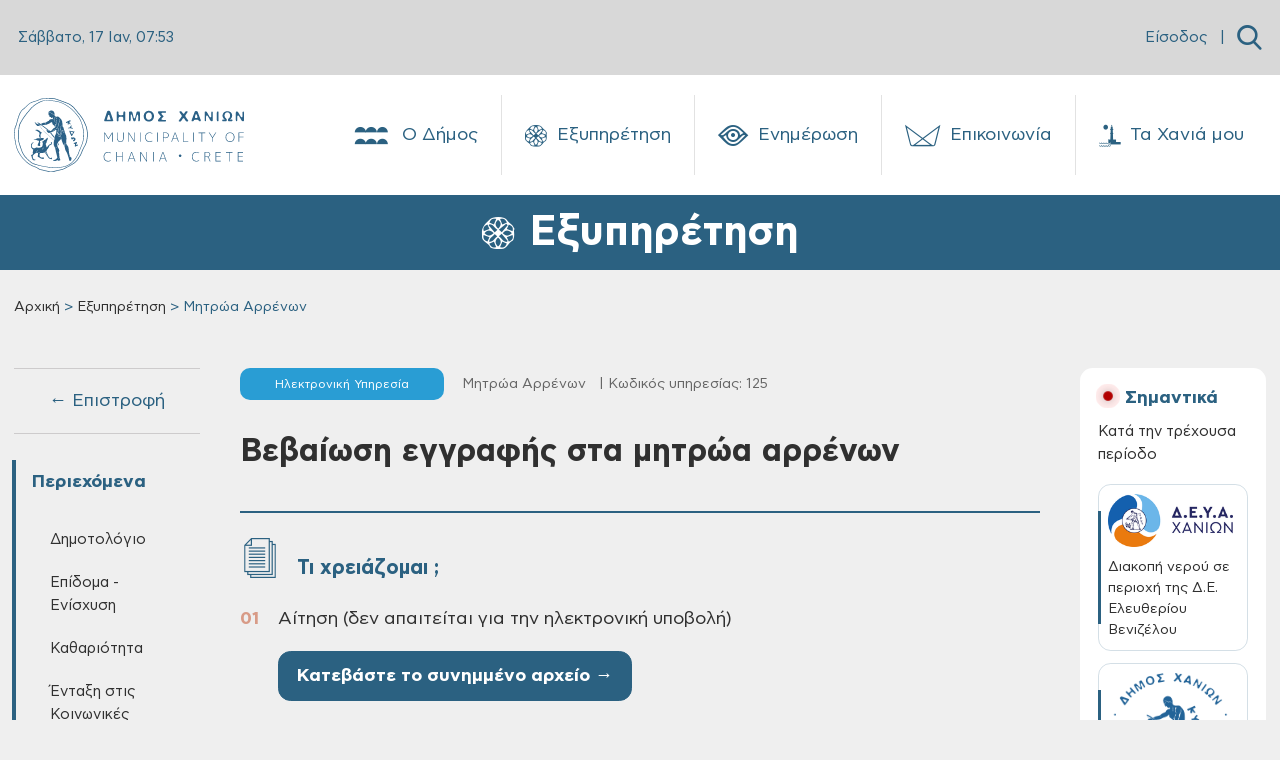

--- FILE ---
content_type: text/html; charset=UTF-8
request_url: https://www.chania.gr/eksypiretisi/diagrafes/eaitima-eggraghs-mhtrwa.html
body_size: 30749
content:

<!DOCTYPE HTML>

<html lang="el">



  <head>
<meta charset="utf-8">
<meta name="viewport" content="width=device-width, initial-scale=1, user-scalable=0">
<meta property="og:url" content="https://www.chania.gr/eksypiretisi/diagrafes/eaitima-eggraghs-mhtrwa.html" />
<meta property="og:type" content="article" />
<meta property="og:title" content="Βεβαίωση εγγραφής στα μητρώα αρρένων" />
<meta property="og:image" content="www.chania.gr/images/content/logo-kidon-dimos-transparent.png" />
<link rel="icon" type="image/png" href="/images/content/favicon_chania.png" sizes="64x64">
<script defer src="/js/app_v8.js"></script>
<script defer src="/js/moment.min.js"></script>
<script defer src="/js/jquery.min.js"></script>
<script defer src="/js/homepage.js"></script>
<script defer src="/js/jquery-ui.js"></script>
<script defer src="/js/tsagion.lightbox.js"></script>
<link href="/css/app_v8.css" rel="stylesheet">

<title>Δήμος Χανίων | Βεβαίωση εγγραφής στα μητρώα αρρένων</title>

</head>




<body>

    <div id="fb-root"></div>

    <script>(function(d, s, id) {

    var js, fjs = d.getElementsByTagName(s)[0];

    if (d.getElementById(id)) return;

    js = d.createElement(s); js.id = id;

    js.src = "https://connect.facebook.net/en_US/sdk.js#xfbml=1&version=v3.0";

    fjs.parentNode.insertBefore(js, fjs);

    }(document, 'script', 'facebook-jssdk'));</script>



    <nav class="slide-menu" id="main-mobile-menu">
  <ul>
    <li>
      <a href="/dimos" class="d-flex">
        Ο Δήμος
        <span class="custom-icon icon-neoria ms-auto"></span>
      </a>
      <ul>
        
        <li>
            <a href="/dimos/history"><i class="flaticon- me-2" ></i>Ιστορία</a>
           <ul><li><a href="/dimos/history-city">Η Ιστορία της Πόλης</a></li><li><a href="/dimos/diatel-dimarxoi">Διατελέσαντες Δήμαρχοι</a></li></ul>
        </li>
        
        <li>
            <a href="/dimos/dimarxos"><i class="flaticon- me-2" ></i>Δήμαρχος</a>
           
        </li>
        
        <li>
            <a href="/dimos/dimotikiarxi"><i class="flaticon- me-2" ></i>Διοίκηση</a>
           <ul><li><a href="/dimos/dimotiki-arhi">Δημοτική Αρχή</a></li><li><a href="/dimos/dim-yphresies">Διοικητική Διάρθρωση - Αρμοδιότητες</a></li><li><a href="/dimos/proig-dim-arx">Προηγούμενες Δημοτικές Αρχές</a></li></ul>
        </li>
        
        <li>
            <a href="/dimos/neosdimos/dimotikes-enotites.html"><i class="flaticon- me-2" ></i>Δημοτικές Ενότητες</a>
           <ul><li><a href="/dimos/de-akrotiriou">Δ.Ε Ακρωτηρίου</a></li><li><a href="/dimos/de-elvenizelou">Δ.Ε Ελευθερίου Βενιζέλου</a></li><li><a href="/dimos/de-therisou">Δ.Ε Θερίσου</a></li><li><a href="/dimos/de-neaskydonias">Δ.Ε Νέας Κυδωνίας</a></li><li><a href="/dimos/de-kerameia">Δ.Ε Κεραμιών</a></li><li><a href="/dimos/de-soudas">Δ.Ε Σούδας</a></li><li><a href="/dimos/de-chania">Δ.Ε Χανίων</a></li></ul>
        </li>
        
        <li>
            <a href="/dimos/nomikaprwsopa"><i class="flaticon- me-2" ></i>Νομικά Πρόσωπα</a>
           <ul><li><a href="/dimos/nom-ghrokomeio">Δημοτικό Γηροκομείο</a></li><li><a href="/dimos/nom-limenikotameio">Δημοτικό Λιμενικό Ταμείο</a></li><li><a href="/dimos/nom-deyax">Δ.Ε.Υ.Α.Χ.</a></li><li><a href="/dimos/nom-kydon">ΚΥΔΩΝ Α.Ε.</a></li><li><a href="/dimos/nom-dedisa">Δ.Ε.ΔΙ.Σ.Α. Α.Ε. (ΟΤΑ)</a></li><li><a href="/dimos/nom-abathmia">Σχολ. Επιτρ. A' βάθμιας Εκπαίδ.</a></li><li><a href="/dimos/nom-bbathmia">Σχολ. Επιτρ. B' βάθμιας Εκπαίδ.</a></li></ul>
        </li>
        
        <li>
            <a href="/dimos/ypodomes"><i class="flaticon- me-2" ></i>Υποδομές</a>
           <ul><li><a href="/dimos/koinwnupodom">Κοινωνικές Υποδομές</a></li><li><a href="/dimos/athlitikupodom">Αθλητικές Υποδομές</a></li><li><a href="/dimos/politistupodom">Πολιτιστικές Υποδομές</a></li><li><a href="/dimos/ekpaideutikupodom">Εκπαιδευτικές Υποδομές</a></li><li><a href="/dimos/dhmotikvivliot">Δημοτικές Βιβλιοθήκες</a></li><li><a href="/dimos/dhmpinakothiki">Δημοτική Πινακοθήκη</a></li></ul>
        </li>
        
        <li>
            <a href="/dimos/adelfopoiimenes-polis"><i class="flaticon- me-2" ></i>Αδελφοποιημένες Πόλεις</a>
           <ul><li><a href="/dimos/tarpon-springs">Tarpon Springs των Η.Π.Α.</a></li><li><a href="/dimos/wellington">Wellington της Νέας Ζηλανδίας</a></li><li><a href="/dimos/egkomis">Εγκώμης Κύπρου</a></li><li><a href="/dimos/pafou">Πάφου Κύπρου</a></li><li><a href="/dimos/karpathou">Καρπάθου</a></li><li><a href="/dimos/aksioupolis-kilkis">Αξιούπολης Κιλκίς</a></li><li><a href="/dimos/amohostou">Αμμοχώστου Κύπρου</a></li><li><a href="/dimos/hrisohous">Πόλης Χρυσοχούς Κύπρου</a></li><li><a href="/dimos/ermoupolis">Ερμούπολης Σύρου</a></li></ul>
        </li>
        
        <li>
            <a href="/dimos/nomothetiko-plaisio"><i class="flaticon- me-2" ></i>Νομοθετικό Πλαίσιο και Δικαιώματα Πολιτών</a>
           
        </li>
        
      </ul>
    </li>
    <li>
      <a href="/eksypiretisi" class="d-flex">
        Εξυπηρέτηση
        <span class="custom-icon icon-icon-19 ms-auto"></span>
      </a>
      <ul>
        
        <li>
            <a href="/eksypiretisi/municipal-roll"><i class="flaticon-edit me-2"></i>Δημοτολόγιο</a>
            <ul>
              
              <li><a href="/eksypiretisi/merida-dimoti/eggrafes-europaiwn-politwn.html">Εγγραφές Ευρωπαίων πολιτών χωρών μελών της Ευρωπαϊκής Ένωσης σε ειδικούς εκλογικούς καταλόγους</a></li>
              
              <li><a href="/eksypiretisi/merida-dimoti/diagrafh-eidikoi-eklogikoi-katalogoi.html">Διαγραφή από τους ειδικούς εκλογικούς καταλόγους ετεροδημοτών</a></li>
              
              <li><a href="/eksypiretisi/merida-dimoti/eggrafes-eidikoi-katalogoi-eterodhmotwn.html">Εγγραφές στους ειδικούς καταλόγους ετεροδημοτών</a></li>
              
              <li><a href="/eksypiretisi/merida-dimoti/dilwsi-neas-dieythynsis-katoikias-sto-dimo.html">Αλλαγή εκλογικού διαμερίσματος</a></li>
              
              <li><a href="/eksypiretisi/merida-dimoti/re-registration.html">Mεταδημότευση</a></li>
              
              <li><a href="/eksypiretisi/diorthosi-allagi-stoixion/allagh-thriskeumatos.html">Αλλαγή θρησκεύματος</a></li>
              
              <li><a href="/eksypiretisi/diorthosi-allagi-stoixion/allagh-eponumou.html">Αλλαγή επωνύμου</a></li>
              
              <li><a href="/eksypiretisi/diorthosi-allagi-stoixion/allagh-kuriou-onomatos.html">Αλλαγή κυρίου ονόματος</a></li>
              
              <li><a style="border-bottom:none !important;" href="/eksypiretisi/municipal-roll">Περισσότερα → </a></li>
            </ul>
        </li>
        
        <li>
            <a href="/eksypiretisi/programma-voitheia-sto-spiti"><i class="flaticon-save-money me-2"></i>Επίδομα - Ενίσχυση</a>
            <ul>
              
              <li><a href="/eksypiretisi/opeka/epidoma-stegastikis-sundromis-anasfaliston-uperilikon.html">Επίδομα Στεγαστικής Συνδρομής Ανασφάλιστων Υπερηλίκων</a></li>
              
              <li><a href="/eksypiretisi/opeka/oikonomikh-enisxush-xansenikon.html">Οικονομική ενίσχυση ασθενών και αποθεραπευμένων χανσενικών και μελών των οικογενειών τους</a></li>
              
              <li><a href="/eksypiretisi/opeka/epidoma-stegasis.html">Επίδομα στέγασης</a></li>
              
              <li><a href="/eksypiretisi/opeka/epidoma-kinisis-parapl-tetrapl-akrot.html">Επίδομα κίνησης σε παραπληγικούς, τετραπληγικούς και ακρωτηριασμένους</a></li>
              
              <li><a href="/eksypiretisi/opeka/oikonomiki-enisxysi-parapligikwn-tetrapligikwn-kai-akrwtiriasmenwn-anasfalistwn-kai-asfalismenwn-tou-dimosio.html">Οικονομική ενίσχυση παραπληγικών – τετραπληγικών και ακρωτηριασμένων ανασφάλιστων και ασφαλισμένων του Δημοσίου</a></li>
              
              <li><a href="/eksypiretisi/opeka/epidomata-opeka-varikoon-atomon.html">Οικονομική ενίσχυση κωφών και βαρήκοων ατόμων</a></li>
              
              <li><a href="/eksypiretisi/opeka/epidomata-opeka-anaimia.html">Οικονομική ενίσχυση ατόμων με συγγενή αιμολυτική αναιμία</a></li>
              
              <li><a href="/eksypiretisi/opeka/epidomata-opeka-egkefaliki-paralisi.html">Οικονομική ενίσχυση ατόμων με εγκεφαλική παράλυση</a></li>
              
              <li><a style="border-bottom:none !important;" href="/eksypiretisi/programma-voitheia-sto-spiti">Περισσότερα → </a></li>
            </ul>
        </li>
        
        <li>
            <a href="/eksypiretisi/clean-town"><i class="flaticon-green-earth me-2"></i>Καθαριότητα</a>
            <ul>
              
              <li><a href="/eksypiretisi/vevaioseis/antikatastash-kadou.html">Αντικατάσταση / επισκευή κάδου</a></li>
              
              <li><a href="/eksypiretisi/vevaioseis/vevaiwsi-apokomidis-egkataleleimmenou-oximatos.html">Βεβαίωση αποκομιδής εγκαταλελειμμένου οχήματος</a></li>
              
              <li><a href="/eksypiretisi/vevaioseis/eaithma-topothet-kadou.html">Τοποθέτηση κάδου</a></li>
              
              <li><a href="/eksypiretisi/vevaioseis/eaithma-metak-kadou.html">Μετακίνηση κάδου</a></li>
              
              <li><a href="/eksypiretisi/vevaioseis/litter-collection.html">Βεβαίωση αποκομιδής απορριμμάτων</a></li>
              
              
            </ul>
        </li>
        
        <li>
            <a href="/eksypiretisi/entaksi-stis-koinwnikes-domes"><i class="flaticon-community me-2"></i>Ένταξη στις Κοινωνικές Δομές</a>
            <ul>
              
              <li><a href="/eksypiretisi/koinonikes-domes/kentro-entaksis-metanastwn.html">Κέντρο Ένταξης Μεταναστών Δήμου Χανίων</a></li>
              
              <li><a href="/eksypiretisi/koinonikes-domes/kalokairinoprogrammaapasxolisispaidiwn.html">Καλοκαιρινό πρόγραμμα ολοήμερης απασχόλησης παιδιών</a></li>
              
              <li><a href="/eksypiretisi/koinonikes-domes/kdap-kdp.html">Κέντρα Παιδικής Δημιουργίας - ΚΔΑΠ &amp; ΚΠΔ</a></li>
              
              <li><a href="/eksypiretisi/koinonikes-domes/symvouleytikos-stathmos.html">Συμβουλευτικός σταθμός</a></li>
              
              <li><a href="/eksypiretisi/koinonikes-domes/katafygio-astegon.html">Καταφύγιο αστέγων</a></li>
              
              <li><a href="/eksypiretisi/koinonikes-domes/koinoniko-plynthrio.html">Κοινωνικό Πλυντήριο - Κοινωνικό Κομμωτήριο</a></li>
              
              <li><a href="/eksypiretisi/koinonikes-domes/programma-voitheia-sto-spiti.html">Πρόγραμμα ‘Βοήθεια στο Σπίτι’</a></li>
              
              <li><a href="/eksypiretisi/koinonikes-domes/paroxi-koinwfeloys-ergasias.html">Παροχή κοινωφελούς εργασίας</a></li>
              
              <li><a style="border-bottom:none !important;" href="/eksypiretisi/entaksi-stis-koinwnikes-domes">Περισσότερα → </a></li>
            </ul>
        </li>
        
        <li>
            <a href="/eksypiretisi/hlektronikes-plhromes"><i class="flaticon-epay-menu-mobile me-2"></i>Ηλεκτρονικές Πληρωμές</a>
            <ul>
              
              <li><a href="/eksypiretisi/hlektronikes-plhromes/hlektronikes-plhrwmes.html">Ηλεκτρονικές πληρωμές</a></li>
              
              
            </ul>
        </li>
        
        <li>
            <a href="/eksypiretisi/register"><i class="flaticon-building-1 me-2"></i>Ληξιαρχείο</a>
            <ul>
              
              <li><a href="/eksypiretisi/genik-lhksiarxiki-praksi/metavoli-iuageneias.html">Μεταβολή ιθαγένειας αλλοδαπού</a></li>
              
              <li><a href="/eksypiretisi/genik-lhksiarxiki-praksi/corrections-elements.html">Διόρθωση στοιχείων ληξιαρχικών πράξεων</a></li>
              
              <li><a href="/eksypiretisi/genik-lhksiarxiki-praksi/birth-marriage-death.html">Ληξιαρχική πράξη γεννήσεως - γάμου - συμφώνου συμβίωσης - θανάτου</a></li>
              
              <li><a href="/eksypiretisi/gamos-symfono-symviosis-diazygio/lysh-symfonou-symviosis.html">Λύση συμφώνου συμβίωσης</a></li>
              
              <li><a href="/eksypiretisi/gamos-symfono-symviosis-diazygio/e-yphresies-syfonosimviosis.html">Δήλωση συμφώνου συμβίωσης</a></li>
              
              <li><a href="/eksypiretisi/gamos-symfono-symviosis-diazygio/name-declare-b.html">Ανάκτηση οικογενειακού επωνύμου έγγαμης που τέλεσε γάμο προ της 18/2/1983</a></li>
              
              <li><a href="/eksypiretisi/gamos-symfono-symviosis-diazygio/marriage-declare.html">Δήλωση γάμου</a></li>
              
              <li><a href="/eksypiretisi/gamos-symfono-symviosis-diazygio/divorce-daclare.html">Δήλωση διαζυγίου</a></li>
              
              <li><a style="border-bottom:none !important;" href="/eksypiretisi/register">Περισσότερα → </a></li>
            </ul>
        </li>
        
        <li>
            <a href="/eksypiretisi/oikonomika"><i class="flaticon-bars me-2"></i>Οικονομικά</a>
            <ul>
              
              <li><a href="/eksypiretisi/oikonomika-aithmata/oikonomiki-geniki.html">Γενική αίτηση προς Οικονομική Υπηρεσία</a></li>
              
              <li><a href="/eksypiretisi/oikonomika-aithmata/4152-2013fusika-proswpa.html">Αίτηση ρύθμισης οφειλών, Ν.4152-2013, όπως τροποποιήθηκε και ισχύει για Φυσικά πρόσωπα</a></li>
              
              <li><a href="/eksypiretisi/oikonomika-aithmata/4152-2013nomika-proswpa.html">Aίτηση ρύθμισης οφειλών, Ν.4152/2013, όπως τροποποιήθηκε και ισχύει για Νομικά Πρόσωπα</a></li>
              
              <li><a href="/eksypiretisi/oikonomika-aithmata/plirwmi-telousparepidimoyntwn-dimotikos-foros.html">Πληρωμή τέλους παρεπιδημούντων</a></li>
              
              <li><a href="/eksypiretisi/oikonomika-aithmata/plirwmi-prostimwn-odigisis.html">Πληρωμή προστίμων οδήγησης</a></li>
              
              <li><a href="/eksypiretisi/oikonomika-aithmata/epistrofh-xrhmatikhs-egguhshs-pezodromio.html">Επιστροφή χρηματικής εγγύησης από κατασκευή πεζοδρομίου</a></li>
              
              <li><a href="/eksypiretisi/oikonomika-aithmata/ekptwseis-dimotikwn-telwn-logw-efpatheias-triteknias-polyteknias.html">Εκπτώσεις δημοτικών τελών λόγω ευπάθειας, τριτεκνίας, πολυτεκνίας</a></li>
              
              <li><a href="/eksypiretisi/oikonomika-aithmata/dimotiki-enimerotita.html">Δημοτική ενημερότητα</a></li>
              
              <li><a style="border-bottom:none !important;" href="/eksypiretisi/oikonomika">Περισσότερα → </a></li>
            </ul>
        </li>
        
        <li>
            <a href="/eksypiretisi/katoikia"><i class="flaticon-building me-2"></i>Μόνιμη Κατοικία</a>
            <ul>
              
              <li><a href="/eksypiretisi/katoikia/bebaiosi-monimis-katoikias-metadim.html">Βεβαίωση Μόνιμης Κατοικίας για Μεταδημότευση</a></li>
              
              <li><a href="/eksypiretisi/katoikia/bebaiosi-monimis-katoikias.html">Βεβαίωση Μόνιμης Κατοικίας</a></li>
              
              <li><a href="/eksypiretisi/katoikia/adeia-stathmeusis.html">Κάρτα Σταθμευσης μόνιμων κατοίκων</a></li>
              
              
            </ul>
        </li>
        
        <li>
            <a href="/eksypiretisi/domisi-kai-akinita"><i class="flaticon-building me-2"></i>Δόμηση και Ακίνητα</a>
            <ul>
              
              <li><a href="/eksypiretisi/spatial-changes/ethniko-ktimatologio-xwrikes-metavoles-diorthwseis.html">Εθνικό κτηματολόγιο: χωρικές μεταβολές/διορθώσεις</a></li>
              
              <li><a href="/eksypiretisi/spatial-changes/diorthwtikes-prakseis-efarmogis.html">Διορθωτικές πράξεις εφαρμογής</a></li>
              
              <li><a href="/eksypiretisi/spatial-changes/egkrisi-proskyrwsis.html">Εγκριση προσκύρωσης</a></li>
              
              <li><a href="/eksypiretisi/connection-networks/syndesi-me-diktya-koinis-wfeleias-oikodomikis-adeias-me-ekdosi-kata-tin-periodo-1955-ews-8-9-1983.html">Σύνδεση με δίκτυα κοινής ωφέλειας οικοδομικής άδειας (με έκδοση κατά την περίοδο 1955 έως 8-9-1983)</a></li>
              
              <li><a href="/eksypiretisi/connection-networks/syndesi-me-diktya-koinis-wfeleias-oikodomikis-adeias-me-ekdosi-meta-tin8-9-1983-kai-enarksi-ergasiwn-kataskevis-prin-tin-1-3-2012.html">Σύνδεση με δίκτυα κοινής ωφέλειας οικοδομικής άδειας (με έκδοση μετά την 8-9-1983 και έναρξη εργασιών κατασκευής πριν την 1-3-2012)</a></li>
              
              <li><a href="/eksypiretisi/connection-networks/syndesi-me-diktya-koinis-wfeleias-adeiwn-domisis-i-oikodomikwn-adeiwn-enarksi-ergasiwn-kataskevis-meta-tin-1-3-2012.html">Σύνδεση με δίκτυα κοινής ωφέλειας αδειών δόμησης ή οικοδομικών αδειών (έναρξη εργασιών κατασκευής μετά την 1-3-2012)</a></li>
              
              <li><a href="/eksypiretisi/connection-networks/syndesi-me-diktya-koinis-wfeleias-ktismatwn-pro-tou-1923-pro-tou-1955-thermokipiwn-i-kataskevwn-me-egkrisi-ergasiwn-mikris-klimakas.html">Σύνδεση με δίκτυα κοινής ωφέλειας κτισμάτων προ του 1923, πρό του 1955, θερμοκηπίων ή κατασκευών με έγκριση εργασιών μικρής κλίμακας</a></li>
              
              <li><a href="/eksypiretisi/connection-networks/epoleod-ergotaksiako.html">Eργοταξιακή σύνδεση με δίκτυα κοινής ωφέλειας Αδειών Δόμησης και Ο.Α.</a></li>
              
              <li><a style="border-bottom:none !important;" href="/eksypiretisi/domisi-kai-akinita">Περισσότερα → </a></li>
            </ul>
        </li>
        
        <li>
            <a href="/eksypiretisi/emporiki-drasthriothta"><i class="flaticon-store me-2"></i>Εμπορική Δραστηριότητα</a>
            <ul>
              
              <li><a href="/eksypiretisi/adeies-egkatastashs-leitoyrgias-epixeiriseon/ananeosi-adeias-leitourgias-kolumvisis.html">Ανανέωση άδειας λειτουργίας κολυμβητικής δεξαμενής</a></li>
              
              <li><a href="/eksypiretisi/adeies-egkatastashs-leitoyrgias-epixeiriseon/antikatastaso-adeias-paidotopou.html">Αντικατάσταση άδειας λειτουργίας κλειστού &amp; υπαίθριου παιδότοπου</a></li>
              
              <li><a href="/eksypiretisi/adeies-egkatastashs-leitoyrgias-epixeiriseon/adeia-ekdidomenou-amoivh-proswpou.html">Άδεια εγκατάστασης εκδιδόμενου επ' αμοιβή προσώπου</a></li>
              
              <li><a href="/eksypiretisi/adeies-egkatastashs-leitoyrgias-epixeiriseon/vevaiwsi-egkatastasis-K-Y-E-Nomos-4442-16.html">Βεβαίωση εγκατάστασης Κ.Υ.Ε. Νομος 4442/16</a></li>
              
              <li><a href="/eksypiretisi/adeies-egkatastashs-leitoyrgias-epixeiriseon/adeia-systegazomenisepixeirisisekmisthwsis-motopodilatwn-ews-50-k-ek-kai-podilatwn.html">Άδεια συστεγαζόμενης επιχείρησης εκμίσθωσης μοτοποδηλάτων έως 50 κ.εκ. και ποδηλάτων</a></li>
              
              <li><a href="/eksypiretisi/adeies-egkatastashs-leitoyrgias-epixeiriseon/adeia-leitourgias-kolymvitikis-deksamenis.html">Άδεια λειτουργίας κολυμβητικής δεξαμενής</a></li>
              
              <li><a href="/eksypiretisi/adeies-egkatastashs-leitoyrgias-epixeiriseon/rent-bikes.html">Άδεια λειτουργίας καταστήματος εκμίσθωσης μοτοποδηλάτων ως 50 κ.εκ. και ποδηλάτων</a></li>
              
              <li><a href="/eksypiretisi/adeies-egkatastashs-leitoyrgias-epixeiriseon/web-services.html">Αδεια λειτουργίας αμιγούς ή μικτής επιχείρησης προσφοράς υπηρεσιών διαδικτύου</a></li>
              
              <li><a style="border-bottom:none !important;" href="/eksypiretisi/emporiki-drasthriothta">Περισσότερα → </a></li>
            </ul>
        </li>
        
        <li>
            <a href="/eksypiretisi/koinoxristoi-xoroi"><i class="flaticon-park me-2"></i>Κοινόχρηστοι Χώροι</a>
            <ul>
              
              <li><a href="/eksypiretisi/xrhsh-koinoxrhstou-xwrou/apefthias-paraxorisi-aigialou.html">Απευθείας παραχώρηση απλής χρήσης έκτασης αιγιαλού και παραλίας για τα έτη 2023-2024-2025</a></li>
              
              <li><a href="/eksypiretisi/xrhsh-koinoxrhstou-xwrou/trapezokathananeosi2022.html">Χορήγηση άδειας παραχώρησης κοινόχρηστου χώρου-τραπεζοκαθίσματα (ανανέωση άδειας 2023)</a></li>
              
              <li><a href="/eksypiretisi/xrhsh-koinoxrhstou-xwrou/katalipsi-kleisimo-dromou.html">Άδεια κατάληψης κοινόχρηστου χώρου με κλείσιμο δρόμου για φορτοεκφόρτωση βαρέων αντικειμένων</a></li>
              
              <li><a href="/eksypiretisi/xrhsh-koinoxrhstou-xwrou/prosorini-katalipsi.html">Άδεια προσωρινής κατάληψης κοινοχρήστου χώρου για την διενέργεια εκδηλώσεων</a></li>
              
              <li><a href="/eksypiretisi/xrhsh-koinoxrhstou-xwrou/topothetisi-periptera.html">Χρήση κοινόχρηστου χώρου για τοποθέτηση ψυγείων και εμπορευμάτων σε περίπτερα</a></li>
              
              <li><a href="/eksypiretisi/xrhsh-koinoxrhstou-xwrou/trapezokathismata.html">Χρήση κοινόχρηστου χώρου για τοποθέτηση τραπεζοκαθισμάτων από καταστήματα (ΝΕΑ ΑΔΕΙΑ)</a></li>
              
              <li><a href="/eksypiretisi/xrhsh-koinoxrhstou-xwrou/topothetisi-emporeumaton.html">Χρήση κοινόχρηστου χώρου για τοποθέτηση εμπορευμάτων από καταστήματα (νέο κατάστημα ή ανανέωση)</a></li>
              
              <li><a href="/eksypiretisi/xrhsh-koinoxrhstou-xwrou/katalipsi-koinoxristou-xorou.html">Κατάληψη κοινοχρήστου χώρου με οικοδομικά υλικά, ικριώματα και κάδος αδρανών υλικών</a></li>
              
              <li><a style="border-bottom:none !important;" href="/eksypiretisi/koinoxristoi-xoroi">Περισσότερα → </a></li>
            </ul>
        </li>
        
        <li>
            <a href="/eksypiretisi/politikoi-gamoi"><i class="flaticon-wedding-rings me-2"></i>Πολιτικοί Γάμοι</a>
            <ul>
              
              <li><a href="/eksypiretisi/adeies/civil-marriage-chania-city.html">Civil marriage for foreigners (residing abroad): Required documents &amp; information - Πολιτικός γάμος για αλλοδαπούς κατοίκους εξωτερικού</a></li>
              
              <li><a href="/eksypiretisi/adeies/adeia-politikoy-gamou-gia-ellines-polites.html">Άδεια πολιτικού γάμου για Έλληνες πολίτες</a></li>
              
              <li><a href="/eksypiretisi/adeies/foreigners-greece.html">Πολιτικός Γάμος για Αλλοδαπούς που διαμένουν στον Δήμο Χανίων</a></li>
              
              <li><a href="/eksypiretisi/adeies/marriage-greek-abroad.html">Άδεια Πολιτικού Γάμου για Έλληνες του εξωτερικού Δημότες Χανίων</a></li>
              
              
            </ul>
        </li>
        
        <li>
            <a href="/eksypiretisi/kep"><i class="flaticon-request me-2"></i>ΚΕΠ</a>
            <ul>
              
              <li><a href="/eksypiretisi/epikoinonia-kep/epikoinonia-me-kep.html">Επικοινωνία με τα ΚΕΠ του Δήμου Χανίων</a></li>
              
              <li><a href="/eksypiretisi/uphresies-kep/laeopeka2025.html">Προγράμματα ΛΑΕ/ΟΠΕΚΑ για την περίοδο 2025-2026</a></li>
              
              <li><a href="/eksypiretisi/uphresies-kep/pistopoihtika-kep.html">Πιστοποιητικά και ληξιαρχικές πράξεις από τα ΚΕΠ</a></li>
              
              <li><a href="/eksypiretisi/uphresies-kep/deltia-metakinshsh.html">Δελτία μετακίνησης ΑμεΑ</a></li>
              
              <li><a href="/eksypiretisi/uphresies-kep/ekdosi-amka.html">Έκδοση ΑΜΚΑ</a></li>
              
              <li><a href="/eksypiretisi/uphresies-kep/apografh-strateusimou.html">Απογραφή στρατευσίμου</a></li>
              
              <li><a href="/eksypiretisi/uphresies-kep/ekdosi-psifiakhs-ypografis.html">Έκδοση ψηφιακής υπογραφής</a></li>
              
              <li><a href="/eksypiretisi/uphresies-kep/ekdosi-paravolou.html">Έκδοση παραβόλου</a></li>
              
              <li><a style="border-bottom:none !important;" href="/eksypiretisi/kep">Περισσότερα → </a></li>
            </ul>
        </li>
        
        <li>
            <a href="/eksypiretisi/adespota"><i class="flaticon-paw-menu-mobile me-2"></i>Αδέσποτα</a>
            <ul>
              
              <li><a href="/eksypiretisi/adespota-zoa/strays-steirosi.html">Αίτηση για δωρεάν στείρωση δεσποζόμενων ζώων συντροφιάς 2025</a></li>
              
              <li><a href="/eksypiretisi/adespota-zoa/strays-adopt.html">Αίτηση υιοθεσίας αδέσποτου ζώου συντροφιάς</a></li>
              
              
            </ul>
        </li>
        
        <li>
            <a href="/eksypiretisi/athlitismos"><i class="flaticon- me-2"></i>Αθλητισμός</a>
            <ul>
              
              <li><a href="/eksypiretisi/athlitismos/athlitismospr.html">Άθληση σε Δημοτικά γυμναστήρια και υπαίθριους χώρους του Δήμου Χανίων</a></li>
              
              
            </ul>
        </li>
        
        <li>
            <a href="/eksypiretisi/aithmatkatag"><i class="flaticon-complaint-menu-mobile me-2"></i>Παράπονα - Καταγγελίες</a>
            <ul>
              
              <li><a href="/eksypiretisi/aithmatkatag/parap-kataggelies.html">Παράπονα - Καταγγελίες</a></li>
              
              
            </ul>
        </li>
        
        <li>
            <a href="/eksypiretisi/mydimoslive"><i class="flaticon- me-2"></i>MyDimosLive</a>
            <ul>
              
              <li><a href="/eksypiretisi/mydimoslive/platforma-mydimoslive.html">MyDimosLive</a></li>
              
              
            </ul>
        </li>
        
        <li>
            <a href="/eksypiretisi/xartes"><i class="flaticon-maps-menu-mobile me-2"></i>Χάρτες</a>
            <ul>
              
              <li><a href="/eksypiretisi/mapcity/maps.html">Χάρτης πόλης</a></li>
              
              
            </ul>
        </li>
        
      </ul>
    </li>
    <li>
      <a href="/enimerosi" class="d-flex">
        Ενημέρωση
        <span class="custom-icon icon-eye ms-auto"></span>
      </a>
      <ul>
         
         <li>
            <a href="/enimerosi/nea"><i class="flaticon- me-2" ></i>Δελτία Τύπου</a>
            <ul>
              
              <li><a href="/enimerosi/municipality-press-releases">Δελτία Τύπου - Πρόσφατα</a></li>
              
              <li><a href="/enimerosi/arxeia-dt">Αρχεία ΔΤ</a></li>
              
            </ul>
        </li>
        
         <li>
            <a href="/enimerosi/contests-proclamations"><i class="flaticon- me-2" ></i>Προκηρύξεις / Ανακοινώσεις</a>
            <ul>
              
              <li><a href="/enimerosi/contests-proclamations-active">Προκηρύξεις / Ανακοινώσεις - Πρόσφατες</a></li>
              
              <li><a href="/enimerosi/arxeia-prokur-diavoul">Αρχεία</a></li>
              
            </ul>
        </li>
        
         <li>
            <a href="/enimerosi/proslipseis"><i class="flaticon- me-2" ></i>Προσλήψεις Προσωπικού</a>
            <ul>
              
              <li><a href="/enimerosi/proslipseis-active">Προσλήψεις Προσωπικού - Πρόσφατες</a></li>
              
              <li><a href="/enimerosi/arxeia-proslhpseis">Αρχεία</a></li>
              
            </ul>
        </li>
        
         <li>
            <a href="/enimerosi/survey"><i class="flaticon- me-2" ></i>Διαβουλεύσεις</a>
            <ul>
              
              <li><a href="/enimerosi/surveyactive">Ενεργές Διαβουλεύσεις</a></li>
              
              <li><a href="/enimerosi/surveyclosed">Ολοκληρωμένες Διαβουλεύσεις</a></li>
              
            </ul>
        </li>
        
         <li>
            <a href="/enimerosi/anoikthdiakuvern"><i class="flaticon- me-2" ></i>Ανοικτή Διακυβέρνηση</a>
            <ul>
              
              <li><a href="/enimerosi/liveparakolsunedr">Ζωντανή παρακολούθηση συνεδριάσης Δημοτικού Συμβουλίου</a></li>
              
              <li><a href="/enimerosi/syllogikaAI">Συλλογικά όργανα με εργαλεία τεχνητής νοημοσύνης (AI)</a></li>
              
              <li><a href="/enimerosi/apofsullogorganwn">Αποφάσεις Συλλογικών Οργάνων</a></li>
              
              <li><a href="/enimerosi/apofdimarxou">Αποφάσεις Δημάρχου</a></li>
              
              <li><a href="/enimerosi/kanonismoi">Κανονιστικές Αποφάσεις</a></li>
              
              <li><a href="/enimerosi/stratigikes">Στρατηγικά Σχέδια</a></li>
              
              <li><a href="/enimerosi/europparliam">European Parliament / EuroparlTV</a></li>
              
            </ul>
        </li>
        
         <li>
            <a href="/enimerosi/diafaneia"><i class="flaticon- me-2" ></i>Διαφάνεια</a>
            <ul>
              
              <li><a href="/enimerosi/oikonstoixeiadimou">Οικονομικά Στοιχεία Δήμου</a></li>
              
              <li><a href="/enimerosi/oikonomikastoixeianomikwnprosopon">Οικονομικά Στοιχεία Νομικών Προσώπων</a></li>
              
              <li><a href="/enimerosi/apoteleklogwn">Αποτελέσματα Εκλογών</a></li>
              
              <li><a href="/enimerosi/dhmografika">Δημογραφικά</a></li>
              
              <li><a href="/enimerosi/stat-lix">Στατιστικά Ληξιαρχείου</a></li>
              
              <li><a href="/enimerosi/diavgeia">ΔΙΑΥΓΕΙΑ</a></li>
              
              <li><a href="/enimerosi/deil-per-katastasis">Δηλώσεις Περιουσιακής Κατάστασης</a></li>
              
            </ul>
        </li>
        
         <li>
            <a href="/enimerosi/ergadimou"><i class="flaticon- me-2" ></i>Έργα Δήμου</a>
            <ul>
              
              <li><a href="/enimerosi/erga-epixeir">Επιχειρησιακό Πρόγραμμα</a></li>
              
              <li><a href="/enimerosi/erga-espa">Έργα ΕΣΠΑ</a></li>
              
              <li><a href="/enimerosi/erga-BAA">ΣΒΑΑ</a></li>
              
              <li><a href="/enimerosi/ellada20">Εθνικό Σχέδιο Ανάκαμψης και Ανθεκτικότητας Ελλάδα 2.0</a></li>
              
              <li><a href="/enimerosi/erga-tritsis">Αντωνης Τρίτσης- Αν.Πρ. OTA</a></li>
              
              <li><a href="/enimerosi/leader">LEADER / CLLD</a></li>
              
              <li><a href="/enimerosi/erga-svak">ΣΒΑΚ</a></li>
              
              <li><a href="/enimerosi/sfho">ΣΦΗΟ</a></li>
              
              <li><a href="/enimerosi/sdaek">ΣΔΑΕΚ</a></li>
              
              <li><a href="/enimerosi/erga-sap">ΣΑΠ</a></li>
              
              <li><a href="/enimerosi/GPSchania">ΓΠΣ</a></li>
              
              <li><a href="/enimerosi/erga-loipasinxrim">Λοιπά Συγχρηματοδοτούμενα έργα</a></li>
              
              <li><a href="/enimerosi/erga-texnikoprogr">Τεχνικά Έργα</a></li>
              
            </ul>
        </li>
        
         <li>
            <a href="/enimerosi/cybersecurity"><i class="flaticon- me-2" ></i>Κυβερνοασφάλεια</a>
            <ul>
              
              <li><a href="/enimerosi/cybersecurity">Κυβερνοασφάλεια</a></li>
              
            </ul>
        </li>
        
         <li>
            <a href="/enimerosi/press-kit"><i class="flaticon- me-2" ></i>Press Kit</a>
            <ul>
              
              <li><a href="/enimerosi/press-kit-logotupo">Press Kit - Λογότυπο Δήμου</a></li>
              
            </ul>
        </li>
        
      </ul>
    </li>
    <li>
      <a href="/contact.html" class="d-flex">
        Επικοινωνία
        <span class="custom-icon icon-contact ms-auto"></span>
      </a>
    </li>
    <li>
        <a href="javascript:void(0);" target="_blank" class="d-flex border-bottom-0">
            Τα Χανιά μου
          <span class="custom-icon icon-chania-03 ms-auto"></span>
        </a>
        <ul>
           
           <li>
              <a href="/ta-chania-mou/taXaniaLive"><i class="flaticon- me-2" ></i>Δείτε τα Χανιά Live</a>
              
          </li>
          
           <li>
              <a href="/ta-chania-mou/kairos"><i class="flaticon- me-2" ></i>Ο Καιρός στα Χανιά</a>
              
          </li>
          
           <li>
              <a href="/ta-chania-mou/koinoniko-pantopolio"><i class="flaticon- me-2" ></i>Κοινωνικό Παντοπωλείο</a>
              
          </li>
          
           <li>
              <a href="/ta-chania-mou/parkchania"><i class="flaticon- me-2" ></i>Μετακινήσεις</a>
              <ul><li><a href="/ta-chania-mou/thesis-stathmeysis">H Στάθμευση στην πόλη</a></li><li><a href="/ta-chania-mou/i-parkchania">i-Park Chania (Ελεγχόμενη Στάθμευση)</a></li><li><a href="/ta-chania-mou/parkride">Chania Park &amp; Ride (Περιφερειακά Πάρκινγκ)</a></li><li><a href="/ta-chania-mou/theseis-ameam">Θέσεις Στάθμευσης - ΑΜΕΑ</a></li><li><a href="/ta-chania-mou/dromolsugkoin">Δρομολόγια - Συγκοινωνίες</a></li></ul>
          </li>
          
           <li>
              <a href="/ta-chania-mou/polprostasia"><i class="flaticon- me-2" ></i>Πολιτική Προστασία</a>
              
          </li>
          
           <li>
              <a href="/ta-chania-mou/xrhsthlefwna"><i class="flaticon- me-2" ></i>Τηλέφωνα Έκτακτης Ανάγκης</a>
              
          </li>
          
           <li>
              <a href="/ta-chania-mou/wifixartis"><i class="flaticon- me-2" ></i>Wi-fi hotspots</a>
              
          </li>
          
           <li>
              <a href="/ta-chania-mou/efhmfarmak"><i class="flaticon- me-2" ></i>Εφημερεύοντα Φαρμακεία</a>
              
          </li>
          
           <li>
              <a href="/ta-chania-mou/paralies"><i class="flaticon- me-2" ></i>Παραλίες</a>
              <ul><li><a href="/ta-chania-mou/galaziesshmaies">Γαλάζιες σημαίες Δήμου Χανίων</a></li><li><a href="/ta-chania-mou/seatrac">Πρόσβαση ΑΜΕΑ - SEATRAC</a></li></ul>
          </li>
          
           <li>
              <a href="/ta-chania-mou/laikagores"><i class="flaticon- me-2" ></i>Η Αγορά (Λαική Σήμερα και Ωράρια Καταστημάτων)</a>
              <ul><li><a href="/ta-chania-mou/laikes">Η Αγορά (Λαϊκή Σήμερα και ωράρια καταστημάτων)</a></li></ul>
          </li>
          
           <li>
              <a href="/ta-chania-mou/kinhmatografoi"><i class="flaticon- me-2" ></i>Προβολές Κινηματογράφων</a>
              
          </li>
          
           <li>
              <a href="/ta-chania-mou/ChaniaBookFest"><i class="flaticon- me-2" ></i>Chania Book Festival</a>
              <ul><li><a href="/ta-chania-mou/chaniabookfest2025">Chania Book Festival 2025</a></li><li><a href="/ta-chania-mou/chaniabookfest2024">Chania Book Festival 2024</a></li><li><a href="/ta-chania-mou/chaniabookfest2023">Chania Book Festival 2023</a></li><li><a href="/ta-chania-mou/chaniabookfest2022">Chania Book Festival 2022</a></li></ul>
          </li>
          
        </ul>

    </li>
  </ul>
</nav>

<header>
  <div class="top-bar d-flex align-items-center">
    <div class="container-xxl d-md-flex flex-md-row align-md-items-center px-0 px-md-3">
      <span class="todays-info"><span id="current_time"></span> &nbsp;&nbsp;<!--| -->&nbsp;&nbsp;  <span id="current_temp"></span></span>
      <div class="ms-auto d-flex align-items-center justify-content-end px-3 py-md-0 px-md-0 search-container">
	
	<a class="d-flex align-items-center " href="/login.html">Είσοδος</a>
	<span>&nbsp;&nbsp;&nbsp;&nbsp; | &nbsp;&nbsp;&nbsp;&nbsp;</span>
        <a class="d-flex align-items-center" href="/search.html" title="search"><i class="flaticon-search"></i></a>
        <!-- <a class="d-flex align-items-center" href="#"><i class="flaticon-planet-earth"></i></a> -->
      </div>
    </div>
  </div>

  <div class="bg-white nav-container d-flex align-items-center">
    <div class="container-xxl d-flex align-items-center">
      <a href="/">
        <img width="230" src="/images/content/logo-01.svg" alt="Δημος Χανίων" />
      </a>

      <a class="main-nav d-flex d-xl-none mobile-menu-toggle me-2">
        <ul class="buns">
          <li class="bun"></li>
          <li class="bun"></li>
          <li class="bun"></li>
        </ul>
      </a>

      <nav class="main-nav d-none d-xl-flex">
        <ul class="mega-menu">
          <li>
            <a href="javascript:void(0);" class="d-flex">
              <span class="custom-icon icon-neoria ms-auto"></span>
              Ο Δήμος
            </a>
            <ul>

              
              <li class="has-children">
                <a href="/dimos/history">
                  <i class="flaticon- me-2" ></i>
                  Ιστορία
                </a>
                  <ul>
                    
                    <li >
                        <a href="/dimos/history-city">Η Ιστορία της Πόλης</a>
                        <ul>
                            
                        </ul>
                    </li>
                    
                    <li >
                        <a href="/dimos/diatel-dimarxoi">Διατελέσαντες Δήμαρχοι</a>
                        <ul>
                            
                        </ul>
                    </li>
                    

                  </ul>
              </li>
              
              <li >
                <a href="/dimos/dimarxos">
                  <i class="flaticon- me-2" ></i>
                  Δήμαρχος
                </a>
                  <ul>
                    

                  </ul>
              </li>
              
              <li class="has-children">
                <a href="/dimos/dimotikiarxi">
                  <i class="flaticon- me-2" ></i>
                  Διοίκηση
                </a>
                  <ul>
                    
                    <li class="has-children">
                        <a href="/dimos/dimotiki-arhi">Δημοτική Αρχή</a>
                        <ul>
                            
                            <li><a href="/dimos/dimarxos">Δήμαρχος</a></li>
                            
                            <li><a href="/dimos/andidimarxoi">Αντιδήμαρχοι</a></li>
                            
                            <li><a href="/dimos/genikosgramm">Γενικός Γραμματέας</a></li>
                            
                            <li><a href="/dimos/dimsymvoulio">Δημοτικό Συμβούλιο</a></li>
                            
                            <li><a href="/dimos/ds-top-koinotites">Σύμβουλοι και Πρόεδροι Τ.Κ.</a></li>
                            
                            <li><a href="/dimos/epitropes">Επιτροπές</a></li>
                            
                        </ul>
                    </li>
                    
                    <li class="has-children">
                        <a href="/dimos/dim-yphresies">Διοικητική Διάρθρωση - Αρμοδιότητες</a>
                        <ul>
                            
                            <li><a href="/dimos/dieythynsi-politismouathlitismou">Διεύθυνση Πολιτισμού και Αθλητισμού</a></li>
                            
                            <li><a href="/dimos/dieythinsi-proscholikisagogis">Διεύθυνση Προσχολικής Αγωγής, Παιδείας και Δια Βίου Μάθησης</a></li>
                            
                            <li><a href="/dimos/yphresies-ypagomenes-sto-dhmarxo">Υπηρεσίες υπαγόμενες στον Δήμαρχο</a></li>
                            
                            <li><a href="/dimos/dieythinsi-progrmatismou">Διεύθυνση Προγραμματισμού, Οργάνωσης και Πληροφορικής</a></li>
                            
                            <li><a href="/dimos/dieythinsi-poleodomias">Διεύθυνση Πολεοδομίας</a></li>
                            
                            <li><a href="/dimos/perivallontos-prasinou">Διεύθυνση Περιβάλλοντος, Πρασίνου και Καθαριότητας</a></li>
                            
                            <li><a href="/dimos/dieythinsi-dioikitikon-yphresion">Διεύθυνση Διοικητικών Υπηρεσιών</a></li>
                            
                            <li><a href="/dimos/dieythinsi-oikonomikon-yphresion">Διεύθυνση Οικονομικών Υπηρεσιών</a></li>
                            
                            <li><a href="/dimos/dieythinsi-koinonikis-prostasias">Διεύθυνση Κοινωνικής Προστασίας</a></li>
                            
                            <li><a href="/dimos/dieythinsi-texnikon-yperision">Διεύθυνση Τεχνικών Υπηρεσιών</a></li>
                            
                            <li><a href="/dimos/dieuth-top-oikon-anaptuksis">Διεύθυνση Τοπικής Οικονομικής Ανάπτυξης</a></li>
                            
                            <li><a href="/dimos/dieuthunsi-kep">Διεύθυνση Κέντρου Εξυπηρέτησης Πολιτών</a></li>
                            
                            <li><a href="/dimos/apokentromenes-uphresies">Αποκεντρωμένες Υπηρεσίες</a></li>
                            
                        </ul>
                    </li>
                    
                    <li class="has-children">
                        <a href="/dimos/proig-dim-arx">Προηγούμενες Δημοτικές Αρχές</a>
                        <ul>
                            
                            <li><a href="/dimos/2019-2023">Δημοτική Αρχή 2019-2023</a></li>
                            
                            <li><a href="/dimos/2014-2019">Δημοτική Αρχή 2014-2019</a></li>
                            
                            <li><a href="/dimos/2011-14">Δημοτική Αρχή 2011-2014</a></li>
                            
                            <li><a href="/dimos/2006-10">Δημοτική Αρχή 2006-2010</a></li>
                            
                            <li><a href="/dimos/2002-06">Δημοτική Αρχή 2002-2006</a></li>
                            
                        </ul>
                    </li>
                    

                  </ul>
              </li>
              
              <li class="has-children">
                <a href="/dimos/neosdimos/dimotikes-enotites.html">
                  <i class="flaticon- me-2" ></i>
                  Δημοτικές Ενότητες
                </a>
                  <ul>
                    
                    <li >
                        <a href="/dimos/de-akrotiriou">Δ.Ε Ακρωτηρίου</a>
                        <ul>
                            
                        </ul>
                    </li>
                    
                    <li >
                        <a href="/dimos/de-elvenizelou">Δ.Ε Ελευθερίου Βενιζέλου</a>
                        <ul>
                            
                        </ul>
                    </li>
                    
                    <li >
                        <a href="/dimos/de-therisou">Δ.Ε Θερίσου</a>
                        <ul>
                            
                        </ul>
                    </li>
                    
                    <li >
                        <a href="/dimos/de-neaskydonias">Δ.Ε Νέας Κυδωνίας</a>
                        <ul>
                            
                        </ul>
                    </li>
                    
                    <li >
                        <a href="/dimos/de-kerameia">Δ.Ε Κεραμιών</a>
                        <ul>
                            
                        </ul>
                    </li>
                    
                    <li >
                        <a href="/dimos/de-soudas">Δ.Ε Σούδας</a>
                        <ul>
                            
                        </ul>
                    </li>
                    
                    <li >
                        <a href="/dimos/de-chania">Δ.Ε Χανίων</a>
                        <ul>
                            
                        </ul>
                    </li>
                    

                  </ul>
              </li>
              
              <li class="has-children">
                <a href="/dimos/nomikaprwsopa">
                  <i class="flaticon- me-2" ></i>
                  Νομικά Πρόσωπα
                </a>
                  <ul>
                    
                    <li >
                        <a href="/dimos/nom-ghrokomeio">Δημοτικό Γηροκομείο</a>
                        <ul>
                            
                        </ul>
                    </li>
                    
                    <li >
                        <a href="/dimos/nom-limenikotameio">Δημοτικό Λιμενικό Ταμείο</a>
                        <ul>
                            
                        </ul>
                    </li>
                    
                    <li >
                        <a href="/dimos/nom-deyax">Δ.Ε.Υ.Α.Χ.</a>
                        <ul>
                            
                        </ul>
                    </li>
                    
                    <li >
                        <a href="/dimos/nom-kydon">ΚΥΔΩΝ Α.Ε.</a>
                        <ul>
                            
                        </ul>
                    </li>
                    
                    <li >
                        <a href="/dimos/nom-dedisa">Δ.Ε.ΔΙ.Σ.Α. Α.Ε. (ΟΤΑ)</a>
                        <ul>
                            
                        </ul>
                    </li>
                    
                    <li >
                        <a href="/dimos/nom-abathmia">Σχολ. Επιτρ. A' βάθμιας Εκπαίδ.</a>
                        <ul>
                            
                        </ul>
                    </li>
                    
                    <li >
                        <a href="/dimos/nom-bbathmia">Σχολ. Επιτρ. B' βάθμιας Εκπαίδ.</a>
                        <ul>
                            
                        </ul>
                    </li>
                    

                  </ul>
              </li>
              
              <li class="has-children">
                <a href="/dimos/ypodomes">
                  <i class="flaticon- me-2" ></i>
                  Υποδομές
                </a>
                  <ul>
                    
                    <li >
                        <a href="/dimos/koinwnupodom">Κοινωνικές Υποδομές</a>
                        <ul>
                            
                        </ul>
                    </li>
                    
                    <li >
                        <a href="/dimos/athlitikupodom">Αθλητικές Υποδομές</a>
                        <ul>
                            
                        </ul>
                    </li>
                    
                    <li >
                        <a href="/dimos/politistupodom">Πολιτιστικές Υποδομές</a>
                        <ul>
                            
                        </ul>
                    </li>
                    
                    <li >
                        <a href="/dimos/ekpaideutikupodom">Εκπαιδευτικές Υποδομές</a>
                        <ul>
                            
                        </ul>
                    </li>
                    
                    <li >
                        <a href="/dimos/dhmotikvivliot">Δημοτικές Βιβλιοθήκες</a>
                        <ul>
                            
                        </ul>
                    </li>
                    
                    <li >
                        <a href="/dimos/dhmpinakothiki">Δημοτική Πινακοθήκη</a>
                        <ul>
                            
                        </ul>
                    </li>
                    

                  </ul>
              </li>
              
              <li class="has-children">
                <a href="/dimos/adelfopoiimenes-polis">
                  <i class="flaticon- me-2" ></i>
                  Αδελφοποιημένες Πόλεις
                </a>
                  <ul>
                    
                    <li >
                        <a href="/dimos/tarpon-springs">Tarpon Springs των Η.Π.Α.</a>
                        <ul>
                            
                        </ul>
                    </li>
                    
                    <li >
                        <a href="/dimos/wellington">Wellington της Νέας Ζηλανδίας</a>
                        <ul>
                            
                        </ul>
                    </li>
                    
                    <li >
                        <a href="/dimos/egkomis">Εγκώμης Κύπρου</a>
                        <ul>
                            
                        </ul>
                    </li>
                    
                    <li >
                        <a href="/dimos/pafou">Πάφου Κύπρου</a>
                        <ul>
                            
                        </ul>
                    </li>
                    
                    <li >
                        <a href="/dimos/karpathou">Καρπάθου</a>
                        <ul>
                            
                        </ul>
                    </li>
                    
                    <li >
                        <a href="/dimos/aksioupolis-kilkis">Αξιούπολης Κιλκίς</a>
                        <ul>
                            
                        </ul>
                    </li>
                    
                    <li >
                        <a href="/dimos/amohostou">Αμμοχώστου Κύπρου</a>
                        <ul>
                            
                        </ul>
                    </li>
                    
                    <li >
                        <a href="/dimos/hrisohous">Πόλης Χρυσοχούς Κύπρου</a>
                        <ul>
                            
                        </ul>
                    </li>
                    
                    <li >
                        <a href="/dimos/ermoupolis">Ερμούπολης Σύρου</a>
                        <ul>
                            
                        </ul>
                    </li>
                    

                  </ul>
              </li>
              
              <li >
                <a href="/dimos/nomothetiko-plaisio">
                  <i class="flaticon- me-2" ></i>
                  Νομοθετικό Πλαίσιο και Δικαιώματα Πολιτών
                </a>
                  <ul>
                    

                  </ul>
              </li>
              
            </ul>
          </li>
          <li>
            <a href="/eksypiretisi" class="d-flex">
              <span class="custom-icon icon-icon-19 ms-auto"></span>
              Εξυπηρέτηση
            </a>
            <ul>

                
                <li class="has-children">
                  <a href="/eksypiretisi/municipal-roll">
                    <i class="flaticon-edit me-2" ></i>
                    Δημοτολόγιο
                  </a>
                  <ul>
                    
                    <li class="has-children">
                        <a href="/eksypiretisi/merida-dimoti">Εκλογικοί κατάλογοι</a>
                        <ul>
                            
                            <li><a href="/eksypiretisi/merida-dimoti/eggrafes-europaiwn-politwn.html">Εγγραφές Ευρωπαίων πολιτών χωρών μελών της Ευρωπαϊκής Ένωσης σε ειδικούς εκλογικούς καταλόγους</a></li>
                            
                            <li><a href="/eksypiretisi/merida-dimoti/diagrafh-eidikoi-eklogikoi-katalogoi.html">Διαγραφή από τους ειδικούς εκλογικούς καταλόγους ετεροδημοτών</a></li>
                            
                            <li><a href="/eksypiretisi/merida-dimoti/eggrafes-eidikoi-katalogoi-eterodhmotwn.html">Εγγραφές στους ειδικούς καταλόγους ετεροδημοτών</a></li>
                            
                            <li><a href="/eksypiretisi/merida-dimoti/dilwsi-neas-dieythynsis-katoikias-sto-dimo.html">Αλλαγή εκλογικού διαμερίσματος</a></li>
                            
                            <li><a href="/eksypiretisi/merida-dimoti/re-registration.html">Mεταδημότευση</a></li>
                            
                            
                        </ul>
                    </li>
                    
                    <li class="has-children">
                        <a href="/eksypiretisi/diorthosi-allagi-stoixion">Διόρθωση / Αλλαγή Στοιχείων</a>
                        <ul>
                            
                            <li><a href="/eksypiretisi/diorthosi-allagi-stoixion/allagh-thriskeumatos.html">Αλλαγή θρησκεύματος</a></li>
                            
                            <li><a href="/eksypiretisi/diorthosi-allagi-stoixion/allagh-eponumou.html">Αλλαγή επωνύμου</a></li>
                            
                            <li><a href="/eksypiretisi/diorthosi-allagi-stoixion/allagh-kuriou-onomatos.html">Αλλαγή κυρίου ονόματος</a></li>
                            
                            <li><a href="/eksypiretisi/diorthosi-allagi-stoixion/diorthosi-patronumou-mhtronumou.html">Διόρθωση πατρωνύμου ή μητρωνύμου</a></li>
                            
                            <li><a href="/eksypiretisi/diorthosi-allagi-stoixion/diorthosi-eponumou.html">Διόρθωση επωνύμου</a></li>
                            
                            <li><a href="/eksypiretisi/diorthosi-allagi-stoixion/allagh-stoixeiwn-prosvolh-patrothta.html">Αλλαγή στοιχείων λόγω προσβολής πατρότητας</a></li>
                            
                            <li><a href="/eksypiretisi/diorthosi-allagi-stoixion/name-correction.html">Διόρθωση κυρίου ονόματος</a></li>
                            
                            <li><a href="/eksypiretisi/diorthosi-allagi-stoixion/register-for-children.html">Αλλαγή στοιχείων λόγω εκούσιας ή δικαστικής αναγνώρισης τέκνου</a></li>
                            
                            <li><a style="border-bottom:none !important;" title="more"  href="/eksypiretisi/municipal-roll">Περισσότερα → </a></li>
                        </ul>
                    </li>
                    
                    <li class="has-children">
                        <a href="/eksypiretisi/diagrafes">Μητρώα Αρρένων</a>
                        <ul>
                            
                            <li><a href="/eksypiretisi/diagrafes/pistopoihtiko-mh-eggrafhs-mhtrwo-arrenwn.html">Βεβαίωση μη εγγραφής στα μητρώα αρρένων</a></li>
                            
                            <li><a href="/eksypiretisi/diagrafes/eaitima-eggraghs-mhtrwa.html">Βεβαίωση εγγραφής στα μητρώα αρρένων</a></li>
                            
                            
                        </ul>
                    </li>
                    
                    <li class="has-children">
                        <a href="/eksypiretisi/pistopoihtiko">Πιστοποιητικά</a>
                        <ul>
                            
                            <li><a href="/eksypiretisi/pistopoihtiko/pistopoihtiko-stratologias-gia-meiomeni-thitia.html">Πιστοποιητικό στρατολογίας για μειωμένη θητεία ή αναβολή</a></li>
                            
                            <li><a href="/eksypiretisi/pistopoihtiko/pistopoihtiko-plhsiesteron-syggenon.html">Πιστοποιητικό πλησιέστερων συγγενών</a></li>
                            
                            <li><a href="/eksypiretisi/pistopoihtiko/id-person.html">Πιστοποιητικό ταυτοπροσωπίας (για τέκνα έως 12 ετών)</a></li>
                            
                            <li><a href="/eksypiretisi/pistopoihtiko/family-situation.html">Πιστοποιητικό οικογενειακής κατάστασης</a></li>
                            
                            <li><a href="/eksypiretisi/pistopoihtiko/birth-certificate.html">Πιστοποιητικό γέννησης</a></li>
                            
                            <li><a href="/eksypiretisi/pistopoihtiko/localarea.html">Πιστοποιητικό εντοπιότητας</a></li>
                            
                            
                        </ul>
                    </li>
                    

                  </ul>
                </li>
                
                <li class="has-children">
                  <a href="/eksypiretisi/programma-voitheia-sto-spiti">
                    <i class="flaticon-save-money me-2" ></i>
                    Επίδομα - Ενίσχυση
                  </a>
                  <ul>
                    
                    <li class="has-children">
                        <a href="/eksypiretisi/opeka">Επιδόματα του Οργανισμού Προνοιακών Επιδομάτων και Κοινωνικής Αλληλεγγύης (ΟΠΕΚΑ)</a>
                        <ul>
                            
                            <li><a href="/eksypiretisi/opeka/epidoma-stegastikis-sundromis-anasfaliston-uperilikon.html">Επίδομα Στεγαστικής Συνδρομής Ανασφάλιστων Υπερηλίκων</a></li>
                            
                            <li><a href="/eksypiretisi/opeka/oikonomikh-enisxush-xansenikon.html">Οικονομική ενίσχυση ασθενών και αποθεραπευμένων χανσενικών και μελών των οικογενειών τους</a></li>
                            
                            <li><a href="/eksypiretisi/opeka/epidoma-stegasis.html">Επίδομα στέγασης</a></li>
                            
                            <li><a href="/eksypiretisi/opeka/epidoma-kinisis-parapl-tetrapl-akrot.html">Επίδομα κίνησης σε παραπληγικούς, τετραπληγικούς και ακρωτηριασμένους</a></li>
                            
                            <li><a href="/eksypiretisi/opeka/oikonomiki-enisxysi-parapligikwn-tetrapligikwn-kai-akrwtiriasmenwn-anasfalistwn-kai-asfalismenwn-tou-dimosio.html">Οικονομική ενίσχυση παραπληγικών – τετραπληγικών και ακρωτηριασμένων ανασφάλιστων και ασφαλισμένων του Δημοσίου</a></li>
                            
                            <li><a href="/eksypiretisi/opeka/epidomata-opeka-varikoon-atomon.html">Οικονομική ενίσχυση κωφών και βαρήκοων ατόμων</a></li>
                            
                            <li><a href="/eksypiretisi/opeka/epidomata-opeka-anaimia.html">Οικονομική ενίσχυση ατόμων με συγγενή αιμολυτική αναιμία</a></li>
                            
                            <li><a href="/eksypiretisi/opeka/epidomata-opeka-egkefaliki-paralisi.html">Οικονομική ενίσχυση ατόμων με εγκεφαλική παράλυση</a></li>
                            
                            <li><a style="border-bottom:none !important;" title="more"  href="/eksypiretisi/programma-voitheia-sto-spiti">Περισσότερα → </a></li>
                        </ul>
                    </li>
                    
                    <li class="has-children">
                        <a href="/eksypiretisi/alla-epidomata">Γενικά επιδόματα</a>
                        <ul>
                            
                            <li><a href="/eksypiretisi/alla-epidomata/parohi-dorean-farmakeytikis.html">Παροχή δωρεάν φαρμακευτικής περιθαλψης σε ανασφαλιστους</a></li>
                            
                            <li><a href="/eksypiretisi/alla-epidomata/meiosi-apalagi-dhmotika-teli.html">Μείωση/απαλλαγή από δημοτικά τέλη και φόρους σε ευπαθείς ομάδες του πληθυσμού (ατόμων με αναπηρίες, πολυτέκνων και τριτέκνων)</a></li>
                            
                            <li><a href="/eksypiretisi/alla-epidomata/koinoniko-timologio.html">Κοινωνικό τιμολόγιο ΔΕΥΑΧ</a></li>
                            
                            <li><a href="/eksypiretisi/alla-epidomata/epanasyndesi-paroxis-ilektrikis-energeias.html">Εφάπαξ ειδικό βοήθημα για την επανασύνδεση παροχών ηλεκτρικού ρεύματος</a></li>
                            
                            
                        </ul>
                    </li>
                    

                  </ul>
                </li>
                
                <li class="has-children">
                  <a href="/eksypiretisi/clean-town">
                    <i class="flaticon-green-earth me-2" ></i>
                    Καθαριότητα
                  </a>
                  <ul>
                    
                    <li class="has-children">
                        <a href="/eksypiretisi/vevaioseis">Αιτήματα</a>
                        <ul>
                            
                            <li><a href="/eksypiretisi/vevaioseis/antikatastash-kadou.html">Αντικατάσταση / επισκευή κάδου</a></li>
                            
                            <li><a href="/eksypiretisi/vevaioseis/vevaiwsi-apokomidis-egkataleleimmenou-oximatos.html">Βεβαίωση αποκομιδής εγκαταλελειμμένου οχήματος</a></li>
                            
                            <li><a href="/eksypiretisi/vevaioseis/eaithma-topothet-kadou.html">Τοποθέτηση κάδου</a></li>
                            
                            <li><a href="/eksypiretisi/vevaioseis/eaithma-metak-kadou.html">Μετακίνηση κάδου</a></li>
                            
                            <li><a href="/eksypiretisi/vevaioseis/litter-collection.html">Βεβαίωση αποκομιδής απορριμμάτων</a></li>
                            
                            
                        </ul>
                    </li>
                    

                  </ul>
                </li>
                
                <li class="has-children">
                  <a href="/eksypiretisi/entaksi-stis-koinwnikes-domes">
                    <i class="flaticon-community me-2" ></i>
                    Ένταξη στις Κοινωνικές Δομές
                  </a>
                  <ul>
                    
                    <li class="has-children">
                        <a href="/eksypiretisi/koinonikes-domes">Αιτήματα</a>
                        <ul>
                            
                            <li><a href="/eksypiretisi/koinonikes-domes/kentro-entaksis-metanastwn.html">Κέντρο Ένταξης Μεταναστών Δήμου Χανίων</a></li>
                            
                            <li><a href="/eksypiretisi/koinonikes-domes/kalokairinoprogrammaapasxolisispaidiwn.html">Καλοκαιρινό πρόγραμμα ολοήμερης απασχόλησης παιδιών</a></li>
                            
                            <li><a href="/eksypiretisi/koinonikes-domes/kdap-kdp.html">Κέντρα Παιδικής Δημιουργίας - ΚΔΑΠ &amp; ΚΠΔ</a></li>
                            
                            <li><a href="/eksypiretisi/koinonikes-domes/symvouleytikos-stathmos.html">Συμβουλευτικός σταθμός</a></li>
                            
                            <li><a href="/eksypiretisi/koinonikes-domes/katafygio-astegon.html">Καταφύγιο αστέγων</a></li>
                            
                            <li><a href="/eksypiretisi/koinonikes-domes/koinoniko-plynthrio.html">Κοινωνικό Πλυντήριο - Κοινωνικό Κομμωτήριο</a></li>
                            
                            <li><a href="/eksypiretisi/koinonikes-domes/programma-voitheia-sto-spiti.html">Πρόγραμμα ‘Βοήθεια στο Σπίτι’</a></li>
                            
                            <li><a href="/eksypiretisi/koinonikes-domes/paroxi-koinwfeloys-ergasias.html">Παροχή κοινωφελούς εργασίας</a></li>
                            
                            <li><a style="border-bottom:none !important;" title="more"  href="/eksypiretisi/entaksi-stis-koinwnikes-domes">Περισσότερα → </a></li>
                        </ul>
                    </li>
                    

                  </ul>
                </li>
                
                <li >
                  <a href="/eksypiretisi/hlektronikes-plhromes">
                    <i class="flaticon-epay-menu me-2" ></i>
                    Ηλεκτρονικές Πληρωμές
                  </a>
                  <ul>
                    

                  </ul>
                </li>
                
                <li class="has-children">
                  <a href="/eksypiretisi/register">
                    <i class="flaticon-building-1 me-2" ></i>
                    Ληξιαρχείο
                  </a>
                  <ul>
                    
                    <li class="has-children">
                        <a href="/eksypiretisi/genik-lhksiarxiki-praksi">Γενική Ληξιαρχική Πράξη</a>
                        <ul>
                            
                            <li><a href="/eksypiretisi/genik-lhksiarxiki-praksi/metavoli-iuageneias.html">Μεταβολή ιθαγένειας αλλοδαπού</a></li>
                            
                            <li><a href="/eksypiretisi/genik-lhksiarxiki-praksi/corrections-elements.html">Διόρθωση στοιχείων ληξιαρχικών πράξεων</a></li>
                            
                            <li><a href="/eksypiretisi/genik-lhksiarxiki-praksi/birth-marriage-death.html">Ληξιαρχική πράξη γεννήσεως - γάμου - συμφώνου συμβίωσης - θανάτου</a></li>
                            
                            
                        </ul>
                    </li>
                    
                    <li class="has-children">
                        <a href="/eksypiretisi/gamos-symfono-symviosis-diazygio">Γάμος - Σύμφωνο Συμβίωσης - Διαζύγιο</a>
                        <ul>
                            
                            <li><a href="/eksypiretisi/gamos-symfono-symviosis-diazygio/lysh-symfonou-symviosis.html">Λύση συμφώνου συμβίωσης</a></li>
                            
                            <li><a href="/eksypiretisi/gamos-symfono-symviosis-diazygio/e-yphresies-syfonosimviosis.html">Δήλωση συμφώνου συμβίωσης</a></li>
                            
                            <li><a href="/eksypiretisi/gamos-symfono-symviosis-diazygio/name-declare-b.html">Ανάκτηση οικογενειακού επωνύμου έγγαμης που τέλεσε γάμο προ της 18/2/1983</a></li>
                            
                            <li><a href="/eksypiretisi/gamos-symfono-symviosis-diazygio/marriage-declare.html">Δήλωση γάμου</a></li>
                            
                            <li><a href="/eksypiretisi/gamos-symfono-symviosis-diazygio/divorce-daclare.html">Δήλωση διαζυγίου</a></li>
                            
                            
                        </ul>
                    </li>
                    
                    <li class="has-children">
                        <a href="/eksypiretisi/tekno">Τέκνο</a>
                        <ul>
                            
                            <li><a href="/eksypiretisi/tekno/dilosi-vaptisis.html">Δήλωση βάπτισης</a></li>
                            
                            <li><a href="/eksypiretisi/tekno/adoption-declare.html">Δήλωση πράξης υιοθεσίας</a></li>
                            
                            <li><a href="/eksypiretisi/tekno/name-declare.html">Δήλωση πράξης ονοματοδοσίας</a></li>
                            
                            <li><a href="/eksypiretisi/tekno/recognition-child.html">Δήλωση πράξης εκούσιας αναγνώρισης τέκνου</a></li>
                            
                            <li><a href="/eksypiretisi/tekno/birth-declare.html">Δήλωση γέννησης</a></li>
                            
                            
                        </ul>
                    </li>
                    
                    <li class="has-children">
                        <a href="/eksypiretisi/thanatos">Θάνατος</a>
                        <ul>
                            
                            <li><a href="/eksypiretisi/thanatos/adeia-tafhs-apo-grafeio-teleton.html">Έκδοση άδειας ταφής σε Δημοτικό Κοιμητήριο (υποβολή από Γραφείο Τελετών)</a></li>
                            
                            <li><a href="/eksypiretisi/thanatos/adeia-tafhs-apo-syggeni.html">Έκδοση άδειας ταφής σε Δημοτικό Κοιμητήριο (υποβολή από συγγενή)</a></li>
                            
                            <li><a href="/eksypiretisi/thanatos/death-declaration-b.html">Δήλωση θανάτου</a></li>
                            
                            
                        </ul>
                    </li>
                    

                  </ul>
                </li>
                
                <li class="has-children">
                  <a href="/eksypiretisi/oikonomika">
                    <i class="flaticon-bars me-2" ></i>
                    Οικονομικά
                  </a>
                  <ul>
                    
                    <li class="has-children">
                        <a href="/eksypiretisi/oikonomika-aithmata">Αιτήματα</a>
                        <ul>
                            
                            <li><a href="/eksypiretisi/oikonomika-aithmata/oikonomiki-geniki.html">Γενική αίτηση προς Οικονομική Υπηρεσία</a></li>
                            
                            <li><a href="/eksypiretisi/oikonomika-aithmata/4152-2013fusika-proswpa.html">Αίτηση ρύθμισης οφειλών, Ν.4152-2013, όπως τροποποιήθηκε και ισχύει για Φυσικά πρόσωπα</a></li>
                            
                            <li><a href="/eksypiretisi/oikonomika-aithmata/4152-2013nomika-proswpa.html">Aίτηση ρύθμισης οφειλών, Ν.4152/2013, όπως τροποποιήθηκε και ισχύει για Νομικά Πρόσωπα</a></li>
                            
                            <li><a href="/eksypiretisi/oikonomika-aithmata/plirwmi-telousparepidimoyntwn-dimotikos-foros.html">Πληρωμή τέλους παρεπιδημούντων</a></li>
                            
                            <li><a href="/eksypiretisi/oikonomika-aithmata/plirwmi-prostimwn-odigisis.html">Πληρωμή προστίμων οδήγησης</a></li>
                            
                            <li><a href="/eksypiretisi/oikonomika-aithmata/epistrofh-xrhmatikhs-egguhshs-pezodromio.html">Επιστροφή χρηματικής εγγύησης από κατασκευή πεζοδρομίου</a></li>
                            
                            <li><a href="/eksypiretisi/oikonomika-aithmata/ekptwseis-dimotikwn-telwn-logw-efpatheias-triteknias-polyteknias.html">Εκπτώσεις δημοτικών τελών λόγω ευπάθειας, τριτεκνίας, πολυτεκνίας</a></li>
                            
                            <li><a href="/eksypiretisi/oikonomika-aithmata/dimotiki-enimerotita.html">Δημοτική ενημερότητα</a></li>
                            
                            <li><a style="border-bottom:none !important;" title="more"  href="/eksypiretisi/oikonomika">Περισσότερα → </a></li>
                        </ul>
                    </li>
                    

                  </ul>
                </li>
                
                <li >
                  <a href="/eksypiretisi/katoikia">
                    <i class="flaticon- me-2" ></i>
                    Μόνιμη Κατοικία
                  </a>
                  <ul>
                    

                  </ul>
                </li>
                
                <li class="has-children">
                  <a href="/eksypiretisi/domisi-kai-akinita">
                    <i class="flaticon-building me-2" ></i>
                    Δόμηση και Ακίνητα
                  </a>
                  <ul>
                    
                    <li class="has-children">
                        <a href="/eksypiretisi/spatial-changes">Χωρικές Μεταβολές</a>
                        <ul>
                            
                            <li><a href="/eksypiretisi/spatial-changes/ethniko-ktimatologio-xwrikes-metavoles-diorthwseis.html">Εθνικό κτηματολόγιο: χωρικές μεταβολές/διορθώσεις</a></li>
                            
                            <li><a href="/eksypiretisi/spatial-changes/diorthwtikes-prakseis-efarmogis.html">Διορθωτικές πράξεις εφαρμογής</a></li>
                            
                            <li><a href="/eksypiretisi/spatial-changes/egkrisi-proskyrwsis.html">Εγκριση προσκύρωσης</a></li>
                            
                            
                        </ul>
                    </li>
                    
                    <li class="has-children">
                        <a href="/eksypiretisi/connection-networks">Σύνδεση με Δίκτυα Κοινής Ωφέλειας</a>
                        <ul>
                            
                            <li><a href="/eksypiretisi/connection-networks/syndesi-me-diktya-koinis-wfeleias-oikodomikis-adeias-me-ekdosi-kata-tin-periodo-1955-ews-8-9-1983.html">Σύνδεση με δίκτυα κοινής ωφέλειας οικοδομικής άδειας (με έκδοση κατά την περίοδο 1955 έως 8-9-1983)</a></li>
                            
                            <li><a href="/eksypiretisi/connection-networks/syndesi-me-diktya-koinis-wfeleias-oikodomikis-adeias-me-ekdosi-meta-tin8-9-1983-kai-enarksi-ergasiwn-kataskevis-prin-tin-1-3-2012.html">Σύνδεση με δίκτυα κοινής ωφέλειας οικοδομικής άδειας (με έκδοση μετά την 8-9-1983 και έναρξη εργασιών κατασκευής πριν την 1-3-2012)</a></li>
                            
                            <li><a href="/eksypiretisi/connection-networks/syndesi-me-diktya-koinis-wfeleias-adeiwn-domisis-i-oikodomikwn-adeiwn-enarksi-ergasiwn-kataskevis-meta-tin-1-3-2012.html">Σύνδεση με δίκτυα κοινής ωφέλειας αδειών δόμησης ή οικοδομικών αδειών (έναρξη εργασιών κατασκευής μετά την 1-3-2012)</a></li>
                            
                            <li><a href="/eksypiretisi/connection-networks/syndesi-me-diktya-koinis-wfeleias-ktismatwn-pro-tou-1923-pro-tou-1955-thermokipiwn-i-kataskevwn-me-egkrisi-ergasiwn-mikris-klimakas.html">Σύνδεση με δίκτυα κοινής ωφέλειας κτισμάτων προ του 1923, πρό του 1955, θερμοκηπίων ή κατασκευών με έγκριση εργασιών μικρής κλίμακας</a></li>
                            
                            <li><a href="/eksypiretisi/connection-networks/epoleod-ergotaksiako.html">Eργοταξιακή σύνδεση με δίκτυα κοινής ωφέλειας Αδειών Δόμησης και Ο.Α.</a></li>
                            
                            
                        </ul>
                    </li>
                    
                    <li class="has-children">
                        <a href="/eksypiretisi/construction-works">Δόμηση &amp; Εργασίες</a>
                        <ul>
                            
                            <li><a href="/eksypiretisi/construction-works/elegxosN4495.html">Έλεγχος Ν4495/17 ή Ν.4178/13</a></li>
                            
                            <li><a href="/eksypiretisi/construction-works/eksairesi-apo-katedafisi.html">Εξαίρεση από κατεδάφιση</a></li>
                            
                            <li><a href="/eksypiretisi/construction-works/legxos-epikindynwn-kai-epikindynws-etoimorropwn-ktiriwn-i-kataskevwn.html">Έλεγχος επικινδύνων και επικινδύνως ετοιμόρροπων κτιρίων ή κατασκευών</a></li>
                            
                            
                        </ul>
                    </li>
                    
                    <li class="has-children">
                        <a href="/eksypiretisi/arbitrarily">Αυθαίρετα</a>
                        <ul>
                            
                            <li><a href="/eksypiretisi/arbitrarily/kataggelia-aftaireton.html">Καταγγελία αυθαίρετων κατασκευών ή έργων</a></li>
                            
                            <li><a href="/eksypiretisi/arbitrarily/diagrafi-prostimwn-afthairetwn-kataskevwn.html">Διαγραφή προστίμων αυθαιρέτων κατασκευών</a></li>
                            
                            
                        </ul>
                    </li>
                    
                    <li class="has-children">
                        <a href="/eksypiretisi/hlektrodotisi">Ηλεκτροδότηση</a>
                        <ul>
                            
                            <li><a href="/eksypiretisi/hlektrodotisi/Ilektrodotisi-neou-akinitou-ergotaksiaki-i-monimi-paroxi.html">Ηλεκτροδότηση νέου ακινήτου (εργοταξιακή ή μόνιμη παροχή)</a></li>
                            
                            <li><a href="/eksypiretisi/hlektrodotisi/Ilektrodotisi-logw-allagis-xrisis.html">Ηλεκτροδότηση λόγω αλλαγής χρήσης</a></li>
                            
                            <li><a href="/eksypiretisi/hlektrodotisi/Ilektrodotisi-gia-metatropi-ergotaksiakis-paroxis-se-monimi.html">Ηλεκτροδότηση για μετατροπή εργοταξιακής παροχής σε μόνιμη</a></li>
                            
                            <li><a href="/eksypiretisi/hlektrodotisi/electrucity-property.html">Ηλεκτροδότηση λόγω διαχωρισμού</a></li>
                            
                            
                        </ul>
                    </li>
                    
                    <li class="has-children">
                        <a href="/eksypiretisi/certificates-copies">Βεβαιώσεις &amp; Αντίγραφα</a>
                        <ul>
                            
                            <li><a href="/eksypiretisi/certificates-copies/antigrafa-fakelo-oikodomikis-adeias.html">Αντίγραφα από το φάκελο οικοδομικής άδειας</a></li>
                            
                            <li><a href="/eksypiretisi/certificates-copies/adeia-domisi-adeia-nomimopoiisis.html">Άδειας δόμησης - Άδεια νομιμοποίησης</a></li>
                            
                            <li><a href="/eksypiretisi/certificates-copies/vevaiosi-symvivastikis-rimotomisis-akinitou.html">Βεβαίωση συμβιβαστικής ρυμοτόμησης ακινήτου</a></li>
                            
                            <li><a href="/eksypiretisi/certificates-copies/vevaiosi-akrivous-dieythinsis-akinitoy.html">Βεβαίωση ακριβούς διεύθυνσης ακινήτων</a></li>
                            
                            <li><a href="/eksypiretisi/certificates-copies/vevaiwseis-kai-antigrafa.html">Βεβαίωση αρίθμησης ακινήτου</a></li>
                            
                            <li><a href="/eksypiretisi/certificates-copies/vevaiwsi-peri-ypovolis-dilwsis-idioktisias.html">Βεβαίωση περί υποβολής δήλωσης ιδιοκτησίας</a></li>
                            
                            <li><a href="/eksypiretisi/certificates-copies/vevaiwsi-syntelesis-i-mi-apallotriwsis-akinitou.html">Βεβαίωση συντέλεσης ή μη απαλλοτρίωσης ακινήτου</a></li>
                            
                            <li><a href="/eksypiretisi/certificates-copies/xorigisi-xrisis-gis.html">Χορήγηση χρήσης γης</a></li>
                            
                            <li><a style="border-bottom:none !important;" title="more"  href="/eksypiretisi/domisi-kai-akinita">Περισσότερα → </a></li>
                        </ul>
                    </li>
                    

                  </ul>
                </li>
                
                <li class="has-children">
                  <a href="/eksypiretisi/emporiki-drasthriothta">
                    <i class="flaticon-store me-2" ></i>
                    Εμπορική Δραστηριότητα
                  </a>
                  <ul>
                    
                    <li class="has-children">
                        <a href="/eksypiretisi/adeies-egkatastashs-leitoyrgias-epixeiriseon">Άδειες Εγκατάστασης και Λειτουργίας Επιχειρήσεων</a>
                        <ul>
                            
                            <li><a href="/eksypiretisi/adeies-egkatastashs-leitoyrgias-epixeiriseon/ananeosi-adeias-leitourgias-kolumvisis.html">Ανανέωση άδειας λειτουργίας κολυμβητικής δεξαμενής</a></li>
                            
                            <li><a href="/eksypiretisi/adeies-egkatastashs-leitoyrgias-epixeiriseon/antikatastaso-adeias-paidotopou.html">Αντικατάσταση άδειας λειτουργίας κλειστού &amp; υπαίθριου παιδότοπου</a></li>
                            
                            <li><a href="/eksypiretisi/adeies-egkatastashs-leitoyrgias-epixeiriseon/adeia-ekdidomenou-amoivh-proswpou.html">Άδεια εγκατάστασης εκδιδόμενου επ' αμοιβή προσώπου</a></li>
                            
                            <li><a href="/eksypiretisi/adeies-egkatastashs-leitoyrgias-epixeiriseon/vevaiwsi-egkatastasis-K-Y-E-Nomos-4442-16.html">Βεβαίωση εγκατάστασης Κ.Υ.Ε. Νομος 4442/16</a></li>
                            
                            <li><a href="/eksypiretisi/adeies-egkatastashs-leitoyrgias-epixeiriseon/adeia-systegazomenisepixeirisisekmisthwsis-motopodilatwn-ews-50-k-ek-kai-podilatwn.html">Άδεια συστεγαζόμενης επιχείρησης εκμίσθωσης μοτοποδηλάτων έως 50 κ.εκ. και ποδηλάτων</a></li>
                            
                            <li><a href="/eksypiretisi/adeies-egkatastashs-leitoyrgias-epixeiriseon/adeia-leitourgias-kolymvitikis-deksamenis.html">Άδεια λειτουργίας κολυμβητικής δεξαμενής</a></li>
                            
                            <li><a href="/eksypiretisi/adeies-egkatastashs-leitoyrgias-epixeiriseon/rent-bikes.html">Άδεια λειτουργίας καταστήματος εκμίσθωσης μοτοποδηλάτων ως 50 κ.εκ. και ποδηλάτων</a></li>
                            
                            <li><a href="/eksypiretisi/adeies-egkatastashs-leitoyrgias-epixeiriseon/web-services.html">Αδεια λειτουργίας αμιγούς ή μικτής επιχείρησης προσφοράς υπηρεσιών διαδικτύου</a></li>
                            
                            <li><a style="border-bottom:none !important;" title="more"  href="/eksypiretisi/emporiki-drasthriothta">Περισσότερα → </a></li>
                        </ul>
                    </li>
                    
                    <li class="has-children">
                        <a href="/eksypiretisi/adeies-anaggelies-epagelmation">Άδειες και Αναγγελίες Επαγγελματιων</a>
                        <ul>
                            
                            <li><a href="/eksypiretisi/adeies-anaggelies-epagelmation/anaggelia-askisis-epaggelmatos-texniti-peripoiisis-xeriwn-kai-podiwn.html">Αναγγελία άσκησης επαγγέλματος τεχνίτη περιποίησης χεριών &amp; ποδιών</a></li>
                            
                            <li><a href="/eksypiretisi/adeies-anaggelies-epagelmation/anaggelia-askisis-epaggelmatos-kourea-kommwti.html">Αναγγελία άσκησης επαγγέλματος κουρέα - κομμωτή</a></li>
                            
                            
                        </ul>
                    </li>
                    
                    <li class="has-children">
                        <a href="/eksypiretisi/alles-adeies">Άλλες Άδειες</a>
                        <ul>
                            
                            <li><a href="/eksypiretisi/alles-adeies/adeia-diafimisis-sta-diafimistika-plaisi.html">Άδεια διαφήμισης στα διαφημιστικά πλαίσια</a></li>
                            
                            <li><a href="/eksypiretisi/alles-adeies/adeia-ekmisthwsis-peripterou.html">Άδεια εκμίσθωσης περιπτέρου</a></li>
                            
                            <li><a href="/eksypiretisi/alles-adeies/adeia-idrysis-kai-leitourgias-monadwn-frontidas-prosxoliki-agwgis-kai-diapaidagwgisis.html">Άδεια ίδρυσης και λειτουργίας μονάδων φροντίδας, προσχολικής αγωγής και διαπαιδαγώγησης</a></li>
                            
                            
                        </ul>
                    </li>
                    

                  </ul>
                </li>
                
                <li class="has-children">
                  <a href="/eksypiretisi/koinoxristoi-xoroi">
                    <i class="flaticon-park me-2" ></i>
                    Κοινόχρηστοι Χώροι
                  </a>
                  <ul>
                    
                    <li class="has-children">
                        <a href="/eksypiretisi/xrhsh-koinoxrhstou-xwrou">Χρήση κοινόχρηστου χώρου</a>
                        <ul>
                            
                            <li><a href="/eksypiretisi/xrhsh-koinoxrhstou-xwrou/apefthias-paraxorisi-aigialou.html">Απευθείας παραχώρηση απλής χρήσης έκτασης αιγιαλού και παραλίας για τα έτη 2023-2024-2025</a></li>
                            
                            <li><a href="/eksypiretisi/xrhsh-koinoxrhstou-xwrou/trapezokathananeosi2022.html">Χορήγηση άδειας παραχώρησης κοινόχρηστου χώρου-τραπεζοκαθίσματα (ανανέωση άδειας 2023)</a></li>
                            
                            <li><a href="/eksypiretisi/xrhsh-koinoxrhstou-xwrou/katalipsi-kleisimo-dromou.html">Άδεια κατάληψης κοινόχρηστου χώρου με κλείσιμο δρόμου για φορτοεκφόρτωση βαρέων αντικειμένων</a></li>
                            
                            <li><a href="/eksypiretisi/xrhsh-koinoxrhstou-xwrou/prosorini-katalipsi.html">Άδεια προσωρινής κατάληψης κοινοχρήστου χώρου για την διενέργεια εκδηλώσεων</a></li>
                            
                            <li><a href="/eksypiretisi/xrhsh-koinoxrhstou-xwrou/topothetisi-periptera.html">Χρήση κοινόχρηστου χώρου για τοποθέτηση ψυγείων και εμπορευμάτων σε περίπτερα</a></li>
                            
                            <li><a href="/eksypiretisi/xrhsh-koinoxrhstou-xwrou/trapezokathismata.html">Χρήση κοινόχρηστου χώρου για τοποθέτηση τραπεζοκαθισμάτων από καταστήματα (ΝΕΑ ΑΔΕΙΑ)</a></li>
                            
                            <li><a href="/eksypiretisi/xrhsh-koinoxrhstou-xwrou/topothetisi-emporeumaton.html">Χρήση κοινόχρηστου χώρου για τοποθέτηση εμπορευμάτων από καταστήματα (νέο κατάστημα ή ανανέωση)</a></li>
                            
                            <li><a href="/eksypiretisi/xrhsh-koinoxrhstou-xwrou/katalipsi-koinoxristou-xorou.html">Κατάληψη κοινοχρήστου χώρου με οικοδομικά υλικά, ικριώματα και κάδος αδρανών υλικών</a></li>
                            
                            <li><a style="border-bottom:none !important;" title="more"  href="/eksypiretisi/koinoxristoi-xoroi">Περισσότερα → </a></li>
                        </ul>
                    </li>
                    
                    <li class="has-children">
                        <a href="/eksypiretisi/kataskeuh-sunthrhsh-apotmish">Κατασκευή, συντήρηση, απότμηση</a>
                        <ul>
                            
                            <li><a href="/eksypiretisi/kataskeuh-sunthrhsh-apotmish/kataskeui-pezodromion.html">Κατασκευή και συντήρηση πεζοδρομίων</a></li>
                            
                            <li><a href="/eksypiretisi/kataskeuh-sunthrhsh-apotmish/adeia-ekskafeon.html">Άδεια εκσκαφών πεζοδρομίων και ασφαλτικών</a></li>
                            
                            <li><a href="/eksypiretisi/kataskeuh-sunthrhsh-apotmish/kataskeuh-sunthrhsh.html">Κατασκευή και συντήρηση κοινόχρηστων χώρων (παιδικών χαρών, πάρκων, πεζοδρομίων, οδοστρώματος κ.λ.π.)</a></li>
                            
                            <li><a href="/eksypiretisi/kataskeuh-sunthrhsh-apotmish/apotmisi.html">Έγκριση απότμησης πεζοδρομίου / εισόδου-εξόδου / κυκλοφοριακής σύνδεσης</a></li>
                            
                            
                        </ul>
                    </li>
                    
                    <li class="has-children">
                        <a href="/eksypiretisi/stoixeia-dianoiksh-odwn">Στοιχεία και διάνοιξη οδών</a>
                        <ul>
                            
                            <li><a href="/eksypiretisi/stoixeia-dianoiksh-odwn/oristikopoiisi-stathmis.html">Βεβαίωση οριστικοποίησης στάθμης καταστρώματος οδού</a></li>
                            
                            <li><a href="/eksypiretisi/stoixeia-dianoiksh-odwn/onomasia-odou.html">Βεβαίωση ονομασίας-μετονομασίας οδού</a></li>
                            
                            <li><a href="/eksypiretisi/stoixeia-dianoiksh-odwn/dianoiksi-odou.html">Διάνοιξη οδού</a></li>
                            
                            <li><a href="/eksypiretisi/stoixeia-dianoiksh-odwn/arithmisi-odou.html">Αρίθμηση οδού</a></li>
                            
                            
                        </ul>
                    </li>
                    
                    <li class="has-children">
                        <a href="/eksypiretisi/loipa-aithmata">Γενικά Αιτήματα</a>
                        <ul>
                            
                            <li><a href="/eksypiretisi/loipa-aithmata/suntirisi-koinoxriston-xoron.html">Συντήρηση κοινόχρηστων χώρων πρασίνου (κλάδεμα ή κοπή δέντρων)</a></li>
                            
                            <li><a href="/eksypiretisi/loipa-aithmata/apallotriosi-koinoxristo-xoro.html">Απαλλοτρίωση για διάνοιξη κοινοχρήστων χώρων</a></li>
                            
                            <li><a href="/eksypiretisi/loipa-aithmata/suntirisi-sxolikon-ktirion.html">Συντηρήσεις σχολικών κτιρίων</a></li>
                            
                            
                        </ul>
                    </li>
                    

                  </ul>
                </li>
                
                <li class="has-children">
                  <a href="/eksypiretisi/politikoi-gamoi">
                    <i class="flaticon-wedding-rings me-2" ></i>
                    Πολιτικοί Γάμοι
                  </a>
                  <ul>
                    
                    <li class="has-children">
                        <a href="/eksypiretisi/adeies">Αιτήματα</a>
                        <ul>
                            
                            <li><a href="/eksypiretisi/adeies/civil-marriage-chania-city.html">Civil marriage for foreigners (residing abroad): Required documents &amp; information - Πολιτικός γάμος για αλλοδαπούς κατοίκους εξωτερικού</a></li>
                            
                            <li><a href="/eksypiretisi/adeies/adeia-politikoy-gamou-gia-ellines-polites.html">Άδεια πολιτικού γάμου για Έλληνες πολίτες</a></li>
                            
                            <li><a href="/eksypiretisi/adeies/foreigners-greece.html">Πολιτικός Γάμος για Αλλοδαπούς που διαμένουν στον Δήμο Χανίων</a></li>
                            
                            <li><a href="/eksypiretisi/adeies/marriage-greek-abroad.html">Άδεια Πολιτικού Γάμου για Έλληνες του εξωτερικού Δημότες Χανίων</a></li>
                            
                            
                        </ul>
                    </li>
                    

                  </ul>
                </li>
                
                <li class="has-children">
                  <a href="/eksypiretisi/kep">
                    <i class="flaticon-request me-2" ></i>
                    ΚΕΠ
                  </a>
                  <ul>
                    
                    <li class="has-children">
                        <a href="/eksypiretisi/epikoinonia-kep">Επικοινωνία</a>
                        <ul>
                            
                            <li><a href="/eksypiretisi/epikoinonia-kep/epikoinonia-me-kep.html">Επικοινωνία με τα ΚΕΠ του Δήμου Χανίων</a></li>
                            
                            
                        </ul>
                    </li>
                    
                    <li class="has-children">
                        <a href="/eksypiretisi/uphresies-kep">Αιτήματα</a>
                        <ul>
                            
                            <li><a href="/eksypiretisi/uphresies-kep/laeopeka2025.html">Προγράμματα ΛΑΕ/ΟΠΕΚΑ για την περίοδο 2025-2026</a></li>
                            
                            <li><a href="/eksypiretisi/uphresies-kep/pistopoihtika-kep.html">Πιστοποιητικά και ληξιαρχικές πράξεις από τα ΚΕΠ</a></li>
                            
                            <li><a href="/eksypiretisi/uphresies-kep/deltia-metakinshsh.html">Δελτία μετακίνησης ΑμεΑ</a></li>
                            
                            <li><a href="/eksypiretisi/uphresies-kep/ekdosi-amka.html">Έκδοση ΑΜΚΑ</a></li>
                            
                            <li><a href="/eksypiretisi/uphresies-kep/apografh-strateusimou.html">Απογραφή στρατευσίμου</a></li>
                            
                            <li><a href="/eksypiretisi/uphresies-kep/ekdosi-psifiakhs-ypografis.html">Έκδοση ψηφιακής υπογραφής</a></li>
                            
                            <li><a href="/eksypiretisi/uphresies-kep/ekdosi-paravolou.html">Έκδοση παραβόλου</a></li>
                            
                            
                        </ul>
                    </li>
                    

                  </ul>
                </li>
                
                <li class="has-children">
                  <a href="/eksypiretisi/adespota">
                    <i class="flaticon-paw-menu me-2" ></i>
                    Αδέσποτα
                  </a>
                  <ul>
                    
                    <li class="has-children">
                        <a href="/eksypiretisi/adespota-zoa">Αιτήματα</a>
                        <ul>
                            
                            <li><a href="/eksypiretisi/adespota-zoa/strays-steirosi.html">Αίτηση για δωρεάν στείρωση δεσποζόμενων ζώων συντροφιάς 2025</a></li>
                            
                            <li><a href="/eksypiretisi/adespota-zoa/strays-adopt.html">Αίτηση υιοθεσίας αδέσποτου ζώου συντροφιάς</a></li>
                            
                            
                        </ul>
                    </li>
                    

                  </ul>
                </li>
                
                <li >
                  <a href="/eksypiretisi/athlitismos">
                    <i class="flaticon- me-2" ></i>
                    Αθλητισμός
                  </a>
                  <ul>
                    

                  </ul>
                </li>
                
                <li >
                  <a href="/eksypiretisi/aithmatkatag">
                    <i class="flaticon-complaint-menu me-2" ></i>
                    Παράπονα - Καταγγελίες
                  </a>
                  <ul>
                    

                  </ul>
                </li>
                
                <li >
                  <a href="/eksypiretisi/mydimoslive">
                    <i class="flaticon- me-2" ></i>
                    MyDimosLive
                  </a>
                  <ul>
                    

                  </ul>
                </li>
                
                <li class="has-children">
                  <a href="/eksypiretisi/xartes">
                    <i class="flaticon-maps-menu me-2" ></i>
                    Χάρτες
                  </a>
                  <ul>
                    
                    <li class="has-children">
                        <a href="/eksypiretisi/mapcity">Χάρτης Πόλης</a>
                        <ul>
                            
                            <li><a href="/eksypiretisi/mapcity/maps.html">Χάρτης πόλης</a></li>
                            
                            
                        </ul>
                    </li>
                    
                    <li >
                        <a href="/eksypiretisi/mapdimou">Χάρτης Δήμου</a>
                        <ul>
                            
                            
                        </ul>
                    </li>
                    
                    <li >
                        <a href="/eksypiretisi/mapsmnimeia">Χάρτης ιστορικών μνημείων</a>
                        <ul>
                            
                            
                        </ul>
                    </li>
                    
                    <li >
                        <a href="/eksypiretisi/mapdhmktirion">Χάρτης Δημοτικών κτηρίων</a>
                        <ul>
                            
                            
                        </ul>
                    </li>
                    
                    <li >
                        <a href="/eksypiretisi/mappoleod">Χάρτες Πολεοδομίας</a>
                        <ul>
                            
                            
                        </ul>
                    </li>
                    

                  </ul>
                </li>
                

            </ul>
          </li>
          <li>
            <a href="/enimerosi" class="d-flex">
              <span class="custom-icon icon-eye ms-auto"></span>
              Ενημέρωση
            </a>
            <ul>

              
              <li class="has-children">
                <a href="/enimerosi/nea">
                  <i class="flaticon- me-2" ></i>
                  Δελτία Τύπου
                </a>
                  <ul>
                      
                    <li class="has-children">
                        <a href="/enimerosi/municipality-press-releases">Δελτία Τύπου - Πρόσφατα</a>
                        <ul>
                            
                        </ul>
                    </li>
                    
                    <li class="has-children">
                        <a href="/enimerosi/arxeia-dt">Αρχεία ΔΤ</a>
                        <ul>
                            
                            <li><a href="/enimerosi/arxeioDT-2026">Αρχείο ΔΤ 2026</a></li>
                            
                            <li><a href="/enimerosi/arxeioDT-2025">Αρχείο ΔΤ 2025</a></li>
                            
                            <li><a href="/enimerosi/arxeioDT-2024">Αρχείο ΔΤ 2024</a></li>
                            
                            <li><a href="/enimerosi/arxeioDT-2023">Αρχείο ΔΤ 2023</a></li>
                            
                            <li><a href="/enimerosi/arxeioDT-2022">Αρχείο ΔΤ 2022</a></li>
                            
                            <li><a href="/enimerosi/arxeioDT-2021">Αρχείο ΔΤ 2021</a></li>
                            
                            <li><a href="/enimerosi/arxeioDT-2020">Αρχείο ΔΤ 2020</a></li>
                            
                            <li><a href="/enimerosi/arxeioDT-2019">Αρχείο ΔΤ 2019</a></li>
                            
                            <li><a href="/enimerosi/arxeioDT-2018">Αρχείο ΔΤ 2018</a></li>
                            
                            <li><a href="/enimerosi/arxeioDT-2017">Αρχείο ΔΤ 2017</a></li>
                            
                            <li><a href="/enimerosi/arxeioDT-2016">Αρχείο ΔΤ 2016</a></li>
                            
                            <li><a href="/enimerosi/arxeioDT-2015">Αρχείο ΔΤ 2015</a></li>
                            
                        </ul>
                    </li>
                    

                  </ul>
              </li>
              
              <li class="has-children">
                <a href="/enimerosi/contests-proclamations">
                  <i class="flaticon- me-2" ></i>
                  Προκηρύξεις / Ανακοινώσεις
                </a>
                  <ul>
                      
                    <li class="has-children">
                        <a href="/enimerosi/contests-proclamations-active">Προκηρύξεις / Ανακοινώσεις - Πρόσφατες</a>
                        <ul>
                            
                        </ul>
                    </li>
                    
                    <li class="has-children">
                        <a href="/enimerosi/arxeia-prokur-diavoul">Αρχεία</a>
                        <ul>
                            
                            <li><a href="/enimerosi/arxeioPRO-2026">Αρχείο προκηρ. 2026</a></li>
                            
                            <li><a href="/enimerosi/arxeioPRO-2025">Αρχείο προκηρ. 2025</a></li>
                            
                            <li><a href="/enimerosi/arxeioPRO-2024">Αρχείο προκηρ. 2024</a></li>
                            
                            <li><a href="/enimerosi/arxeioPRO-2023">Αρχείο προκηρ. 2023</a></li>
                            
                            <li><a href="/enimerosi/arxeioPRO-2022">Αρχείο προκηρ. 2022</a></li>
                            
                            <li><a href="/enimerosi/arxeioPRO-2021">Αρχείο προκηρ. 2021</a></li>
                            
                            <li><a href="/enimerosi/arxeioPRO-2020">Αρχείο προκηρ. 2020</a></li>
                            
                            <li><a href="/enimerosi/arxeioprokir2019">Αρχείο προκηρ. 2019</a></li>
                            
                            <li><a href="/enimerosi/arxeioprokir2018">Αρχείο προκηρ. 2018</a></li>
                            
                            <li><a href="/enimerosi/arxeioprokir2017">Αρχείο προκηρ. 2017</a></li>
                            
                            <li><a href="/enimerosi/arxeioprok2016">Αρχείο προκηρ. 2016</a></li>
                            
                            <li><a href="/enimerosi/arxeioprok2015">Αρχείο προκηρ. 2015</a></li>
                            
                        </ul>
                    </li>
                    

                  </ul>
              </li>
              
              <li class="has-children">
                <a href="/enimerosi/proslipseis">
                  <i class="flaticon- me-2" ></i>
                  Προσλήψεις Προσωπικού
                </a>
                  <ul>
                      
                    <li class="has-children">
                        <a href="/enimerosi/proslipseis-active">Προσλήψεις Προσωπικού - Πρόσφατες</a>
                        <ul>
                            
                        </ul>
                    </li>
                    
                    <li class="has-children">
                        <a href="/enimerosi/arxeia-proslhpseis">Αρχεία</a>
                        <ul>
                            
                            <li><a href="/enimerosi/arxeioprosl-2026">Αρχείο προσλ. 2026</a></li>
                            
                            <li><a href="/enimerosi/arxeioprosl-2025">Αρχείο προσλ. 2025</a></li>
                            
                            <li><a href="/enimerosi/arxeioprosl-2024">Αρχείο προσλ. 2024</a></li>
                            
                            <li><a href="/enimerosi/arxeioprosl-2023">Αρχείο προσλ. 2023</a></li>
                            
                            <li><a href="/enimerosi/arxeioprosl-2022">Αρχείο προσλ. 2022</a></li>
                            
                            <li><a href="/enimerosi/arxeioprosl-2021">Αρχείο προσλ. 2021</a></li>
                            
                            <li><a href="/enimerosi/arxeioprosl-2020">Αρχείο προσλ. 2020</a></li>
                            
                            <li><a href="/enimerosi/proslipseis2019">Αρχείο προσλ. 2019</a></li>
                            
                            <li><a href="/enimerosi/proslipseis2018">Αρχείο προσλ. 2018</a></li>
                            
                            <li><a href="/enimerosi/proslipseis-2017">Αρχείο προσλ. 2017</a></li>
                            
                            <li><a href="/enimerosi/proslipseis-2016">Αρχείο προσλ. 2016</a></li>
                            
                            <li><a href="/enimerosi/proslipseis-2015">Αρχείο προσλ. 2015</a></li>
                            
                        </ul>
                    </li>
                    

                  </ul>
              </li>
              
              <li class="has-children">
                <a href="/enimerosi/survey">
                  <i class="flaticon- me-2" ></i>
                  Διαβουλεύσεις
                </a>
                  <ul>
                      
                    <li class="has-children">
                        <a href="/enimerosi/surveyactive">Ενεργές Διαβουλεύσεις</a>
                        <ul>
                            
                        </ul>
                    </li>
                    
                    <li class="has-children">
                        <a href="/enimerosi/surveyclosed">Ολοκληρωμένες Διαβουλεύσεις</a>
                        <ul>
                            
                        </ul>
                    </li>
                    

                  </ul>
              </li>
              
              <li class="has-children">
                <a href="/enimerosi/anoikthdiakuvern">
                  <i class="flaticon- me-2" ></i>
                  Ανοικτή Διακυβέρνηση
                </a>
                  <ul>
                      
                    <li class="has-children">
                        <a href="/enimerosi/liveparakolsunedr">Ζωντανή παρακολούθηση συνεδριάσης Δημοτικού Συμβουλίου</a>
                        <ul>
                            
                        </ul>
                    </li>
                    
                    <li class="has-children">
                        <a href="/enimerosi/syllogikaAI">Συλλογικά όργανα με εργαλεία τεχνητής νοημοσύνης (AI)</a>
                        <ul>
                            
                        </ul>
                    </li>
                    
                    <li class="has-children">
                        <a href="/enimerosi/apofsullogorganwn">Αποφάσεις Συλλογικών Οργάνων</a>
                        <ul>
                            
                        </ul>
                    </li>
                    
                    <li class="has-children">
                        <a href="/enimerosi/apofdimarxou">Αποφάσεις Δημάρχου</a>
                        <ul>
                            
                        </ul>
                    </li>
                    
                    <li class="has-children">
                        <a href="/enimerosi/kanonismoi">Κανονιστικές Αποφάσεις</a>
                        <ul>
                            
                        </ul>
                    </li>
                    
                    <li class="has-children">
                        <a href="/enimerosi/stratigikes">Στρατηγικά Σχέδια</a>
                        <ul>
                            
                        </ul>
                    </li>
                    
                    <li class="has-children">
                        <a href="/enimerosi/europparliam">European Parliament / EuroparlTV</a>
                        <ul>
                            
                        </ul>
                    </li>
                    

                  </ul>
              </li>
              
              <li class="has-children">
                <a href="/enimerosi/diafaneia">
                  <i class="flaticon- me-2" ></i>
                  Διαφάνεια
                </a>
                  <ul>
                      
                    <li class="has-children">
                        <a href="/enimerosi/oikonstoixeiadimou">Οικονομικά Στοιχεία Δήμου</a>
                        <ul>
                            
                        </ul>
                    </li>
                    
                    <li class="has-children">
                        <a href="/enimerosi/oikonomikastoixeianomikwnprosopon">Οικονομικά Στοιχεία Νομικών Προσώπων</a>
                        <ul>
                            
                        </ul>
                    </li>
                    
                    <li class="has-children">
                        <a href="/enimerosi/apoteleklogwn">Αποτελέσματα Εκλογών</a>
                        <ul>
                            
                        </ul>
                    </li>
                    
                    <li class="has-children">
                        <a href="/enimerosi/dhmografika">Δημογραφικά</a>
                        <ul>
                            
                        </ul>
                    </li>
                    
                    <li class="has-children">
                        <a href="/enimerosi/stat-lix">Στατιστικά Ληξιαρχείου</a>
                        <ul>
                            
                        </ul>
                    </li>
                    
                    <li class="has-children">
                        <a href="/enimerosi/diavgeia">ΔΙΑΥΓΕΙΑ</a>
                        <ul>
                            
                        </ul>
                    </li>
                    
                    <li class="has-children">
                        <a href="/enimerosi/deil-per-katastasis">Δηλώσεις Περιουσιακής Κατάστασης</a>
                        <ul>
                            
                        </ul>
                    </li>
                    

                  </ul>
              </li>
              
              <li class="has-children">
                <a href="/enimerosi/ergadimou">
                  <i class="flaticon- me-2" ></i>
                  Έργα Δήμου
                </a>
                  <ul>
                      
                    <li class="has-children">
                        <a href="/enimerosi/erga-epixeir">Επιχειρησιακό Πρόγραμμα</a>
                        <ul>
                            
                        </ul>
                    </li>
                    
                    <li class="has-children">
                        <a href="/enimerosi/erga-espa">Έργα ΕΣΠΑ</a>
                        <ul>
                            
                            <li><a href="/enimerosi/espa21-27">2021-2027</a></li>
                            
                            <li><a href="/enimerosi/espa14-20">2014-2020</a></li>
                            
                            <li><a href="/enimerosi/espa07-13">2007-2013</a></li>
                            
                            <li><a href="/enimerosi/gKPS00-06">2000-2006</a></li>
                            
                        </ul>
                    </li>
                    
                    <li class="has-children">
                        <a href="/enimerosi/erga-BAA">ΣΒΑΑ</a>
                        <ul>
                            
                            <li><a href="/enimerosi/Sbaa2021-2027">ΣΒΑΑ 2021-2027</a></li>
                            
                            <li><a href="/enimerosi/Sbaa2014-20">ΣΒΑΑ 2014-2020</a></li>
                            
                            <li><a href="/enimerosi/osaa2007-13">ΟΣΑΑ 2007-2013</a></li>
                            
                            <li><a href="/enimerosi/opaa2000-06">ΟΠΑΑ 2000-2006</a></li>
                            
                        </ul>
                    </li>
                    
                    <li class="has-children">
                        <a href="/enimerosi/ellada20">Εθνικό Σχέδιο Ανάκαμψης και Ανθεκτικότητας Ελλάδα 2.0</a>
                        <ul>
                            
                        </ul>
                    </li>
                    
                    <li class="has-children">
                        <a href="/enimerosi/erga-tritsis">Αντωνης Τρίτσης- Αν.Πρ. OTA</a>
                        <ul>
                            
                        </ul>
                    </li>
                    
                    <li class="has-children">
                        <a href="/enimerosi/leader">LEADER / CLLD</a>
                        <ul>
                            
                        </ul>
                    </li>
                    
                    <li class="has-children">
                        <a href="/enimerosi/erga-svak">ΣΒΑΚ</a>
                        <ul>
                            
                        </ul>
                    </li>
                    
                    <li class="has-children">
                        <a href="/enimerosi/sfho">ΣΦΗΟ</a>
                        <ul>
                            
                        </ul>
                    </li>
                    
                    <li class="has-children">
                        <a href="/enimerosi/sdaek">ΣΔΑΕΚ</a>
                        <ul>
                            
                        </ul>
                    </li>
                    
                    <li class="has-children">
                        <a href="/enimerosi/erga-sap">ΣΑΠ</a>
                        <ul>
                            
                        </ul>
                    </li>
                    
                    <li class="has-children">
                        <a href="/enimerosi/GPSchania">ΓΠΣ</a>
                        <ul>
                            
                        </ul>
                    </li>
                    
                    <li class="has-children">
                        <a href="/enimerosi/erga-loipasinxrim">Λοιπά Συγχρηματοδοτούμενα έργα</a>
                        <ul>
                            
                        </ul>
                    </li>
                    
                    <li class="has-children">
                        <a href="/enimerosi/erga-texnikoprogr">Τεχνικά Έργα</a>
                        <ul>
                            
                        </ul>
                    </li>
                    

                  </ul>
              </li>
              
              <li >
                <a href="/enimerosi/cybersecurity">
                  <i class="flaticon- me-2" ></i>
                  Κυβερνοασφάλεια
                </a>
                  <ul>
                      

                  </ul>
              </li>
              
              <li class="has-children">
                <a href="/enimerosi/press-kit">
                  <i class="flaticon- me-2" ></i>
                  Press Kit
                </a>
                  <ul>
                      
                    <li class="has-children">
                        <a href="/enimerosi/press-kit-logotupo">Press Kit - Λογότυπο Δήμου</a>
                        <ul>
                            
                        </ul>
                    </li>
                    

                  </ul>
              </li>
              
            </ul>
          </li>
          <li>
            <a href="/contact.html" class="d-flex border-bottom-0">
              <span class="custom-icon icon-contact ms-auto"></span>
              Επικοινωνία
            </a>
          </li>
          <li>
            <a href="javascript:void(0);" class="d-flex">
              <span class="custom-icon icon-chania-03"></span>
              Τα Χανιά μου
            </a>
            <ul>

              
              <li >
                <a href="/ta-chania-mou/taXaniaLive">
                  <i class="flaticon- me-2" ></i>
                  Δείτε τα Χανιά Live
                </a>
                  <ul>
                      

                  </ul>
              </li>
              
              <li >
                <a href="/ta-chania-mou/kairos">
                  <i class="flaticon- me-2" ></i>
                  Ο Καιρός στα Χανιά
                </a>
                  <ul>
                      

                  </ul>
              </li>
              
              <li >
                <a href="/ta-chania-mou/koinoniko-pantopolio">
                  <i class="flaticon- me-2" ></i>
                  Κοινωνικό Παντοπωλείο
                </a>
                  <ul>
                      

                  </ul>
              </li>
              
              <li class="has-children">
                <a href="/ta-chania-mou/parkchania">
                  <i class="flaticon- me-2" ></i>
                  Μετακινήσεις
                </a>
                  <ul>
                      
                    <li><a href="/ta-chania-mou/thesis-stathmeysis">H Στάθμευση στην πόλη</a></li>
                    
                    <li><a href="/ta-chania-mou/i-parkchania">i-Park Chania (Ελεγχόμενη Στάθμευση)</a></li>
                    
                    <li><a href="/ta-chania-mou/parkride">Chania Park &amp; Ride (Περιφερειακά Πάρκινγκ)</a></li>
                    
                    <li><a href="/ta-chania-mou/theseis-ameam">Θέσεις Στάθμευσης - ΑΜΕΑ</a></li>
                    
                    <li><a href="/ta-chania-mou/dromolsugkoin">Δρομολόγια - Συγκοινωνίες</a></li>
                    

                  </ul>
              </li>
              
              <li >
                <a href="/ta-chania-mou/polprostasia">
                  <i class="flaticon- me-2" ></i>
                  Πολιτική Προστασία
                </a>
                  <ul>
                      

                  </ul>
              </li>
              
              <li >
                <a href="/ta-chania-mou/xrhsthlefwna">
                  <i class="flaticon- me-2" ></i>
                  Τηλέφωνα Έκτακτης Ανάγκης
                </a>
                  <ul>
                      

                  </ul>
              </li>
              
              <li >
                <a href="/ta-chania-mou/wifixartis">
                  <i class="flaticon- me-2" ></i>
                  Wi-fi hotspots
                </a>
                  <ul>
                      

                  </ul>
              </li>
              
              <li >
                <a href="/ta-chania-mou/efhmfarmak">
                  <i class="flaticon- me-2" ></i>
                  Εφημερεύοντα Φαρμακεία
                </a>
                  <ul>
                      

                  </ul>
              </li>
              
              <li class="has-children">
                <a href="/ta-chania-mou/paralies">
                  <i class="flaticon- me-2" ></i>
                  Παραλίες
                </a>
                  <ul>
                      
                    <li><a href="/ta-chania-mou/galaziesshmaies">Γαλάζιες σημαίες Δήμου Χανίων</a></li>
                    
                    <li><a href="/ta-chania-mou/seatrac">Πρόσβαση ΑΜΕΑ - SEATRAC</a></li>
                    

                  </ul>
              </li>
              
              <li class="has-children">
                <a href="/ta-chania-mou/laikagores">
                  <i class="flaticon- me-2" ></i>
                  Η Αγορά (Λαική Σήμερα και Ωράρια Καταστημάτων)
                </a>
                  <ul>
                      
                    <li><a href="/ta-chania-mou/laikes">Η Αγορά (Λαϊκή Σήμερα και ωράρια καταστημάτων)</a></li>
                    

                  </ul>
              </li>
              
              <li >
                <a href="/ta-chania-mou/kinhmatografoi">
                  <i class="flaticon- me-2" ></i>
                  Προβολές Κινηματογράφων
                </a>
                  <ul>
                      

                  </ul>
              </li>
              
              <li class="has-children">
                <a href="/ta-chania-mou/ChaniaBookFest">
                  <i class="flaticon- me-2" ></i>
                  Chania Book Festival
                </a>
                  <ul>
                      
                    <li><a href="/ta-chania-mou/chaniabookfest2025">Chania Book Festival 2025</a></li>
                    
                    <li><a href="/ta-chania-mou/chaniabookfest2024">Chania Book Festival 2024</a></li>
                    
                    <li><a href="/ta-chania-mou/chaniabookfest2023">Chania Book Festival 2023</a></li>
                    
                    <li><a href="/ta-chania-mou/chaniabookfest2022">Chania Book Festival 2022</a></li>
                    

                  </ul>
              </li>
              
            </ul>
          </li>
        </ul>
      </nav>
    </div>
  </div>
</header>




  <main class="content">

    <div class="content-header">

      <div class="text-center">

        <div class="h1">

          <span class="custom-icon icon-icon-19"></span>

          Εξυπηρέτηση

        </div>

      </div>

    </div>



    <div class="container-xxl">

      <ul class="breadcrumbs mt-4">

        <li><a href="/">Αρχική</a></li>

        <li><a href="/eksypiretisi">Εξυπηρέτηση</a></li>

        <li>Μητρώα Αρρένων</li>

      </ul>



      <div class="page-content">

        <div class="row g-4">

          <aside class="col-12 col-lg-2 order-2 order-lg-1">

            <div class="d-grid">

              <a href="/eksypiretisi" class="btn btn-lines btn-xl">

                &larr; Επιστροφή

              </a>

            </div>

            <div class="rounded-3 p-3 with-blue-stripe d-none d-md-block">

              <h4 class="mt-3">Περιεχόμενα</h4>





              <ul class="link-list mt-3 mb-2">

                 <li class="left-menu-category"><a>Δημοτολόγιο</a></li><ul class="link-list sub-category"><li class="menu-level-2"><a class="" href=/eksypiretisi/merida-dimoti>Εκλογικοί κατάλογοι</a></li><li class="menu-level-2"><a class="" href=/eksypiretisi/diorthosi-allagi-stoixion>Διόρθωση / Αλλαγή Στοιχείων</a></li><li class="menu-level-2"><a class="active-cat" href=/eksypiretisi/diagrafes>Μητρώα Αρρένων</a></li><li class="menu-level-2"><a class="" href=/eksypiretisi/pistopoihtiko>Πιστοποιητικά</a></li></ul><li class="left-menu-category"><a>Επίδομα - Ενίσχυση</a></li><ul class="link-list sub-category"><li class="menu-level-2"><a class="" href=/eksypiretisi/opeka>Επιδόματα του Οργανισμού Προνοιακών Επιδομάτων και Κοινωνικής Αλληλεγγύης (ΟΠΕΚΑ)</a></li><li class="menu-level-2"><a class="" href=/eksypiretisi/alla-epidomata>Γενικά επιδόματα</a></li></ul><li class="left-menu-category"><a>Καθαριότητα</a></li><ul class="link-list sub-category"><li class="menu-level-2"><a class="" href=/eksypiretisi/vevaioseis>Αιτήματα</a></li></ul><li class="left-menu-category"><a>Ένταξη στις Κοινωνικές Δομές</a></li><ul class="link-list sub-category"><li class="menu-level-2"><a class="" href=/eksypiretisi/koinonikes-domes>Αιτήματα</a></li></ul><li class="left-menu-category"><a>Ηλεκτρονικές Πληρωμές</a></li><li class="left-menu-category"><a>Ληξιαρχείο</a></li><ul class="link-list sub-category"><li class="menu-level-2"><a class="" href=/eksypiretisi/genik-lhksiarxiki-praksi>Γενική Ληξιαρχική Πράξη</a></li><li class="menu-level-2"><a class="" href=/eksypiretisi/gamos-symfono-symviosis-diazygio>Γάμος - Σύμφωνο Συμβίωσης - Διαζύγιο</a></li><li class="menu-level-2"><a class="" href=/eksypiretisi/tekno>Τέκνο</a></li><li class="menu-level-2"><a class="" href=/eksypiretisi/thanatos>Θάνατος</a></li></ul><li class="left-menu-category"><a>Οικονομικά</a></li><ul class="link-list sub-category"><li class="menu-level-2"><a class="" href=/eksypiretisi/oikonomika-aithmata>Αιτήματα</a></li></ul><li class="left-menu-category"><a>Μόνιμη Κατοικία</a></li><li class="left-menu-category"><a>Δόμηση και Ακίνητα</a></li><ul class="link-list sub-category"><li class="menu-level-2"><a class="" href=/eksypiretisi/spatial-changes>Χωρικές Μεταβολές</a></li><li class="menu-level-2"><a class="" href=/eksypiretisi/connection-networks>Σύνδεση με Δίκτυα Κοινής Ωφέλειας</a></li><li class="menu-level-2"><a class="" href=/eksypiretisi/construction-works>Δόμηση & Εργασίες</a></li><li class="menu-level-2"><a class="" href=/eksypiretisi/arbitrarily>Αυθαίρετα</a></li><li class="menu-level-2"><a class="" href=/eksypiretisi/hlektrodotisi>Ηλεκτροδότηση</a></li><li class="menu-level-2"><a class="" href=/eksypiretisi/certificates-copies>Βεβαιώσεις & Αντίγραφα</a></li></ul><li class="left-menu-category"><a>Εμπορική Δραστηριότητα</a></li><ul class="link-list sub-category"><li class="menu-level-2"><a class="" href=/eksypiretisi/adeies-egkatastashs-leitoyrgias-epixeiriseon>Άδειες Εγκατάστασης και Λειτουργίας Επιχειρήσεων</a></li><li class="menu-level-2"><a class="" href=/eksypiretisi/adeies-anaggelies-epagelmation>Άδειες και Αναγγελίες Επαγγελματιων</a></li><li class="menu-level-2"><a class="" href=/eksypiretisi/alles-adeies>Άλλες Άδειες</a></li></ul><li class="left-menu-category"><a>Κοινόχρηστοι Χώροι</a></li><ul class="link-list sub-category"><li class="menu-level-2"><a class="" href=/eksypiretisi/xrhsh-koinoxrhstou-xwrou>Χρήση κοινόχρηστου χώρου</a></li><li class="menu-level-2"><a class="" href=/eksypiretisi/kataskeuh-sunthrhsh-apotmish>Κατασκευή, συντήρηση, απότμηση</a></li><li class="menu-level-2"><a class="" href=/eksypiretisi/stoixeia-dianoiksh-odwn>Στοιχεία και διάνοιξη οδών</a></li><li class="menu-level-2"><a class="" href=/eksypiretisi/loipa-aithmata>Γενικά Αιτήματα</a></li></ul><li class="left-menu-category"><a>Πολιτικοί Γάμοι</a></li><ul class="link-list sub-category"><li class="menu-level-2"><a class="" href=/eksypiretisi/adeies>Αιτήματα</a></li></ul><li class="left-menu-category"><a>ΚΕΠ</a></li><ul class="link-list sub-category"><li class="menu-level-2"><a class="" href=/eksypiretisi/epikoinonia-kep>Επικοινωνία</a></li><li class="menu-level-2"><a class="" href=/eksypiretisi/uphresies-kep>Αιτήματα</a></li></ul><li class="left-menu-category"><a>Αδέσποτα</a></li><ul class="link-list sub-category"><li class="menu-level-2"><a class="" href=/eksypiretisi/adespota-zoa>Αιτήματα</a></li></ul><li class="left-menu-category"><a>Αθλητισμός</a></li><li class="left-menu-category"><a>Παράπονα - Καταγγελίες</a></li><li class="left-menu-category"><a>MyDimosLive</a></li><li class="left-menu-category"><a>Χάρτες</a></li><ul class="link-list sub-category"><li class="menu-level-2"><a class="" href=/eksypiretisi/mapcity>Χάρτης Πόλης</a></li><li class="menu-level-2"><a class="" href=/eksypiretisi/mapdimou>Χάρτης Δήμου</a></li><li class="menu-level-2"><a class="" href=/eksypiretisi/mapsmnimeia>Χάρτης ιστορικών μνημείων</a></li><li class="menu-level-2"><a class="" href=/eksypiretisi/mappoleod>Χάρτες Πολεοδομίας</a></li></ul>



                <!-- BEGIN sector_5

                <li><a href=""></a></li>

                <!- END sector_5 -->



              </ul>

            </div>



            <div class="rounded-3 p-3 with-blue-stripe bg-light-blue  d-none d-md-block">
  <h4>Επιλογές σελίδας</h4>

  <ul class="link-list link-list--with-icons mb-2">
    <li>
      <a href="#" onclick="window.print();">
        <i class="flaticon-fax"></i>
        Εκτύπωση σελίδας
      </a>
    </li>
    <li>
      <a href="mailto:?subject= Αποστολή Σελίδας chania.gr&body=https://www.chania.gr/eksypiretisi/diagrafes/eaitima-eggraghs-mhtrwa.html">
        <i class="flaticon-mail-send"></i>
        Στείλε τη σελίδα με mail
      </a>
    </li>
    <li>
      <a href="" class="copy-url-to-clipboard">
        <i class="flaticon-copy-two-paper-sheets-interface-symbol"></i>
        Αντιγραφή συνδέσμου της σελίδας
      </a>
    </li>
    <li>
      <div>
        <i class="flaticon-share"></i>
        Κάντε share τη σελίδα μας
      </div>

      <ul class="social-links mt-1">
        <li><a href="https://www.facebook.com/sharer/sharer.php?u=https://www.chania.gr/eksypiretisi/diagrafes/eaitima-eggraghs-mhtrwa.html" target="_blank" title="fb share"><i class="flaticon-facebook-logo"></i></a></li>
        <li><a href="http://twitter.com/intent/tweet?text=https://www.chania.gr/eksypiretisi/diagrafes/eaitima-eggraghs-mhtrwa.html" target="_blank" title="twitter share"><i class="flaticon-twitter"></i></a></li>
        <li><a href="https://www.instagram.com/chania.gr" target="_blank" title="insta share"><i class="flaticon-instagram-logo"></i></a></li>
      </ul>
    </li>
  </ul>
</div>

<div class="rounded-3 py-4 px-3 with-blue-stripe bg-pink-2 mt-4 contact-details d-none d-md-block">
  <h4>Επικοινωνία</h4>

  <div class="pt-3">
    <i class="flaticon-phone mb-3"></i><br />
    <a href="tel:2821341600" class="fw-bold text-dark font-size-18">28213 41600</a><br />
    7:30 με 14:30 καθημερινά
  </div>

  <hr />

  <div>
    <i class="flaticon-mail-send"></i><br />
    <a href="mailto: dimos@chania.gr" class="text-dark">dimos@chania.gr</a>
  </div>
</div>






          </aside>





          <div class="col-12 col-lg-8 px-3 px-md-4 order-1 order-lg-2 page-main-content">

            <div class="meta-info d-flex align-items-center mb-4 flex-column flex-md-row">

                <span style="display:inline" class="badge badge--blue me-3">Ηλεκτρονική Υπηρεσία</span>

                <div class="col mt-4 mt-md-0">

                    <span>Μητρώα Αρρένων</span>

                    <span class="px-2" style="display:inline" > | Κωδικός υπηρεσίας: 125 </span>

                </div>

            </div>


	    <div class="row">
		<div class="col-12 col-md-auto me-2 pe-0" style="display:none" >
                        <img src="" alt="" width="100">
                </div>
		<div class="mt-3 mt-md-0 col">
            		<h1>Βεβαίωση εγγραφής στα μητρώα αρρένων</h1>
		</div>
	    </div>
            <div class="text mt-4 mb-3 font-size-14" ></div>

            <div class="text mt-4 mb-3 font-size-14" ></div>

            <hr class="blue my-4" />

            <div >
<h4 class="text-blue"><i class="flaticon-documents"> </i>Τι χρειάζομαι ;			</h4>
<ol>
<li class="mb-4 mt-2 d-flex">
<div>
<p>Αίτηση (δεν απαιτείται για την ηλεκτρονική υποβολή)<br /><a class="btn btn-primary rounded-3 btn-lg mt-3" title="Κατεβάστε το συνημμένο αρχείο →" href="/files/57/279/aitisi_dieythynsi_dioikitikon_ypiresion.docx">Κατεβάστε το συνημμένο αρχείο →</a></p>
</div>
</li>
</ol><br /><ol>
</ol>
<h4 class="text-blue"><i class="flaticon-request"> </i>Τρόπος έκδοσης</h4>
<ol>
<li class="mb-4 mt-2 d-flex">
<div>
<p>Ηλεκτρονική αίτηση στο Δήμο Χανίων(αυθεντικοποίηση με κωδικούς TaxisNet)<br /><a class="btn btn-primary rounded-3 btn-lg mt-3" href="/c-request.html?id=17"> Είσοδος →</a></p>
</div>
</li>
<li class="mb-4 mt-2 d-flex">
<div>
<p>Αυτοπροσώπως σε:</p>
<p><span ><a href="/dimos/for-citizens.html">-  Γραφείο Δημοτολογίου</a></span></p>
<p><span > </span>εναλλακτικά</p>
<p><span >- Αίτηση σε </span><a  href="/eksypiretisi/epikoinonia-kep/epikoinonia-me-kep.html">ΚΕΠ</a> </p>
<p><span > </span>εναλλακτικά</p>
<p dir="ltr">- Αίτηση στο <a href="/dimos/for-citizens.html">Κεντρικό Πρωτόκολλο Δήμου ή στα Πρωτόκολλα που λειτουργούν στις Δημοτικές Ενότητες Ακρωτηρίου , Ελ.Βενιζέλου , Θερίσου, Κεραμιών, Ν.Κυδωνίας , Σούδας.</a></p>
</div>
</li>
</ol><br />
<h4 class="text-blue"><img alt="info euro" src="/files/Exipiretisi_xronosDiekperaiosis.svg" class="asI" />Κόστος διεκπεραίωσης			</h4>
<p>Ατελώς.</p>
<p> </p>
<h4 class="text-blue"><img alt="info time" src="/files/Exipiretisi_ektimomenos-xronos.svg" class="asI" />Εκτιμώμενος χρόνος διεκπεραίωσης			</h4>
<p>Αυθημερόν.</p>
<p> </p>
</div>

            <div name="serv-req"><div class="d-flex"><a class="btn btn-primary rounded-3 btn-lg mt-3" href="/c-request.html?id=17">Αίτημα</a></div></div>

            <div class="mt-5" id="section-2">
    <div class="p-4 bg-white rounded-3 mb-5">
    <div class="p-0 p-lg-3">
    <h4 class="text-blue mt-2 mb-4"><i class="flaticon-documents"></i> Αρχεία</h4>
    <ol class="files-list"><li>
<div class="description"> <i class="flaticon-documents"></i> <span class="title">Αίτηση</span></div>
<div class="meta ms-auto"><span>222.32 KB</span> <a target="_blank" href="/files/57/36128/aitisi_dieythynsi_dioikitikon_ypiresion.docx">Λήψη αρχείου →</a></div>
</li></ol></div></div></div>







          </div>



          <aside class="col-12 col-lg-2 order-3">
  <div class="rounded-3 p-3 bg-white mb-4">
    <h4 class="d-flex align-items-center">
      <span class="position-relative ps-4">
        <span class="pulsating-circle"></span>
        Σημαντικά
      </span>
    </h4>

    <p>
      Κατά την τρέχουσα περίοδο
    </p>

    <ul class="block-link-list">
      
        <li class="rounded-3 with-blue-stripe block-link-list__item p-0">
          <a href="/enimerosi/municipality-press-releases/deyax1612026.html" class="rounded-3 d-flex flex-row flex-lg-column p-2 align-items-start">
            <img width="125" class="h-auto me-2 me-lg-0" src="https://www.chania.gr/files/55/49245/logo_deyax_horizontal-gia_site_n.png?rnd=1768568179" alt="ad" />
            <div class="py-2 py-xl-0">Διακοπή νερού σε περιοχή της Δ.Ε. Ελευθερίου Βενιζέλου</div>
          </a>
        </li>
      
        <li class="rounded-3 with-blue-stripe block-link-list__item p-0">
          <a href="/enimerosi/municipality-press-releases/sinedriasi1612026.html" class="rounded-3 d-flex flex-row flex-lg-column p-2 align-items-start">
            <img width="125" class="h-auto me-2 me-lg-0" src="/images/content/logo-kidon-dimos-transparent.png" alt="ad" />
            <div class="py-2 py-xl-0">Δημόσια συνεδρίαση του Δημοτικού Συμβουλίου Χανίων: Στις 22/01/2026</div>
          </a>
        </li>
      
        <li class="rounded-3 with-blue-stripe block-link-list__item p-0">
          <a href="/enimerosi/municipality-press-releases/diakopi2612026.html" class="rounded-3 d-flex flex-row flex-lg-column p-2 align-items-start">
            <img width="125" class="h-auto me-2 me-lg-0" src="https://www.chania.gr/files/55/49243/deddhe-diakopes-reumatos_n.jpg?rnd=1768566595" alt="ad" />
            <div class="py-2 py-xl-0">Διακοπή ηλεκτρικού ρεύματος σε περιοχές των Χανίων</div>
          </a>
        </li>
      
        <li class="rounded-3 with-blue-stripe block-link-list__item p-0">
          <a href="/enimerosi/municipality-press-releases/koinotita1612026.html" class="rounded-3 d-flex flex-row flex-lg-column p-2 align-items-start">
            <img width="125" class="h-auto me-2 me-lg-0" src="/images/content/logo-kidon-dimos-transparent.png" alt="ad" />
            <div class="py-2 py-xl-0">Πρόσκληση σύγκλησης Συμβουλίου Κοινότητας Χανίων: Στις 22/01/2026</div>
          </a>
        </li>
      
        <li class="rounded-3 with-blue-stripe block-link-list__item p-0">
          <a href="/enimerosi/municipality-press-releases/klademata1612026.html" class="rounded-3 d-flex flex-row flex-lg-column p-2 align-items-start">
            <img width="125" class="h-auto me-2 me-lg-0" src="/images/content/logo-kidon-dimos-transparent.png" alt="ad" />
            <div class="py-2 py-xl-0">Εργασίες κλαδέματος σε περιοχές του Δήμου Χανίων</div>
          </a>
        </li>
      
        <li class="rounded-3 with-blue-stripe block-link-list__item p-0">
          <a href="/enimerosi/municipality-press-releases/aimodosia1612026.html" class="rounded-3 d-flex flex-row flex-lg-column p-2 align-items-start">
            <img width="125" class="h-auto me-2 me-lg-0" src="https://www.chania.gr/files/55/49239/aimodosia_akrotiri_n.jpeg?rnd=1768560059" alt="ad" />
            <div class="py-2 py-xl-0">«Δώσε αίμα, χάρισε ζωή»: Εθελοντική αιμοδοσία στο Σταθμό του ΕΚΑΒ στο Αρώνι Ακρωτηρίου στις 21/01</div>
          </a>
        </li>
      
        <li class="rounded-3 with-blue-stripe block-link-list__item p-0">
          <a href="/enimerosi/municipality-press-releases/zimia1612026.html" class="rounded-3 d-flex flex-row flex-lg-column p-2 align-items-start">
            <img width="125" class="h-auto me-2 me-lg-0" src="/images/content/logo-kidon-dimos-transparent.png" alt="ad" />
            <div class="py-2 py-xl-0">Αναγγελία ζημιάς από ανεμοθύελλα από τον ΕΛΓΑ: Έως τις 26/01/2026 οι δηλώσεις ζημιάς</div>
          </a>
        </li>
      
        <li class="rounded-3 with-blue-stripe block-link-list__item p-0">
          <a href="/enimerosi/municipality-press-releases/filarmoniki1512026.html" class="rounded-3 d-flex flex-row flex-lg-column p-2 align-items-start">
            <img width="125" class="h-auto me-2 me-lg-0" src="https://www.chania.gr/files/55/49235/filarmonikh_afisa_n.jpg?rnd=1768479828" alt="ad" />
            <div class="py-2 py-xl-0">Έναρξη εγγραφών στη Φιλαρμονική του Δήμου Χανίων</div>
          </a>
        </li>
      
        <li class="rounded-3 with-blue-stripe block-link-list__item p-0">
          <a href="/enimerosi/municipality-press-releases/stratefsimoi1512026.html" class="rounded-3 d-flex flex-row flex-lg-column p-2 align-items-start">
            <img width="125" class="h-auto me-2 me-lg-0" src="/images/content/logo-kidon-dimos-transparent.png" alt="ad" />
            <div class="py-2 py-xl-0">Τροποποιήσεις ως προς την υποχρέωση των στρατευσίμων για τα Δελτία Απογραφής (ΔΑ)</div>
          </a>
        </li>
      
        <li class="rounded-3 with-blue-stripe block-link-list__item p-0">
          <a href="/enimerosi/municipality-press-releases/15012026mathimatikietaireia.html" class="rounded-3 d-flex flex-row flex-lg-column p-2 align-items-start">
            <img width="125" class="h-auto me-2 me-lg-0" src="https://www.chania.gr/files/55/49233/mathimatiki_etaireia_n.jpg?rnd=1768470135" alt="ad" />
            <div class="py-2 py-xl-0">Συνάντηση Δημάρχου Χανίων με την Πρόεδρο της Ελληνικής Μαθηματικής Εταιρείας Χανίων - Τον Απρίλιο το Διεθνές Σεμινάριο Διδακτικής Μαθηματικών στα Χανιά</div>
          </a>
        </li>
      
    </ul>
  </div>

  <div class="rounded-3 px-3 pt-4 pb-3 bg-white mb-4 news-list d-none d-md-block">
    <h4>
      <i class="flaticon-calendar"></i> Εκδηλώσεις
    </h4>

    <div id="news-slider-101" class="news-slider">
      
      <div>
        <strong class="text-blue mb-2 d-block">17/01/2026</strong>
        <a href="https://chania-culture.gr/services/events/ergastirio/ta-mystika-tou-organopoiou/" target="_blank">
          <img class="rounded-3" src="https://chania-culture.gr/wp-content/uploads/2026/01/ORGANOPOIOS.jpg" alt="ad"/>
          <span style="display:none !important;" class="badge badge--dark-blue d-inline-block">Γενικό</span>
        </a>

        <a href="https://chania-culture.gr/services/events/ergastirio/ta-mystika-tou-organopoiou/" target="_blank" class="text-smaller d-flex">
        ΤΑ ΜΥΣΤΙΚΑ ΤΟΥ ΟΡΓΑΝΟΠΟΙΟΥ
        </a>
      </div>
      
      <div>
        <strong class="text-blue mb-2 d-block">18/01/2026</strong>
        <a href="https://chania-culture.gr/services/events/ekdiloseis/a-la-mode-choroi-gia-ti-moda-sto-parisi/" target="_blank">
          <img class="rounded-3" src="https://chania-culture.gr/wp-content/uploads/2026/01/AMALIA-A-LA-MODE.jpg" alt="ad"/>
          <span style="display:none !important;" class="badge badge--dark-blue d-inline-block">Γενικό</span>
        </a>

        <a href="https://chania-culture.gr/services/events/ekdiloseis/a-la-mode-choroi-gia-ti-moda-sto-parisi/" target="_blank" class="text-smaller d-flex">
        À LA MODE. ΧΩΡΟΙ ΓΙΑ ΤΗ ΜΟΔΑ ΣΤΟ ΠΑΡΙΣΙ
        </a>
      </div>
      
      <div>
        <strong class="text-blue mb-2 d-block">21/01/2026</strong>
        <a href="https://chania-culture.gr/services/events/ekdiloseis/patridognosia-vivlioparousiasi-2/" target="_blank">
          <img class="rounded-3" src="https://chania-culture.gr/wp-content/uploads/2026/01/PATRIDOGNWSIA.jpg" alt="ad"/>
          <span style="display:none !important;" class="badge badge--dark-blue d-inline-block">Γενικό</span>
        </a>

        <a href="https://chania-culture.gr/services/events/ekdiloseis/patridognosia-vivlioparousiasi-2/" target="_blank" class="text-smaller d-flex">
        ΠΑΤΡΙΔΟΓΝΩΣΙΑ – ΒΙΒΛΙΟΠΑΡΟΥΣΙΑΣΗ
        </a>
      </div>
      
      <div>
        <strong class="text-blue mb-2 d-block">21/01/2026</strong>
        <a href="https://chania-culture.gr/services/events/theatro/manikiour-pentikiour-3/" target="_blank">
          <img class="rounded-3" src="https://chania-culture.gr/wp-content/uploads/2026/01/MANIKIOYR_PENTIKIOYR.jpg" alt="ad"/>
          <span style="display:none !important;" class="badge badge--dark-blue d-inline-block">Γενικό</span>
        </a>

        <a href="https://chania-culture.gr/services/events/theatro/manikiour-pentikiour-3/" target="_blank" class="text-smaller d-flex">
        ΜΑΝΙΚΙΟΥΡ ΠΕΝΤΙΚΙΟΥΡ
        </a>
      </div>
      
      <div>
        <strong class="text-blue mb-2 d-block">17/01/2026 - 23/01/2026</strong>
        <a href="https://chania-culture.gr/services/events/ekthesi/ichni-simeia-kai-terata/" target="_blank">
          <img class="rounded-3" src="https://chania-culture.gr/wp-content/uploads/2026/01/POSTER-TSOUPAKIS-EXHIBITION-KAM-2025-03.jpg" alt="ad"/>
          <span style="display:none !important;" class="badge badge--dark-blue d-inline-block">Γενικό</span>
        </a>

        <a href="https://chania-culture.gr/services/events/ekthesi/ichni-simeia-kai-terata/" target="_blank" class="text-smaller d-flex">
        ΙΧΝΗ ΣΗΜΕΙΑ ΚΑΙ ΤΕΡΑΤΑ
        </a>
      </div>
      
    </div>

    <div>
      <span class="slider-control no-select" data-slick-prev data-slick-target="#news-slider-101">←</span>
      <span class="slider-control no-select" data-slick-next data-slick-target="#news-slider-101">→</span>
    </div>
  </div>

  <div class="rounded-3 px-3 pt-4 pb-3 bg-white mb-4 news-list d-none d-md-block">
    <h4>
      <i class="flaticon-double-click"></i> Δράσεις
    </h4>

    <div id="news-slider-102" class="news-slider">
      
      <div>
        <strong class="text-blue mb-2 d-block">12/12/2025</strong>
        <a href="/enimerosi/municipality-press-releases/kapi12122025.html">
          <img class="rounded-3" src="https://www.chania.gr/files/55/49160/kapi_n.png?rnd=1765528686" alt="ad" />
          <span style="display:inline-block !important;" class="badge badge--dark-blue d-inline-block">ΔΗΜΟΣ</span>
        </a>

        <a href="/enimerosi/municipality-press-releases/kapi12122025.html" class="text-smaller d-flex">
          Χριστουγεννιάτικες δράσεις στα ΚΑΠΗ &amp; το ΚΗΦΗ του Δήμου Χανίων
        </a>
      </div>
      


    </div>

    <div>
      <span class="slider-control no-select" data-slick-prev data-slick-target="#news-slider-102">←</span>
      <span class="slider-control no-select" data-slick-next data-slick-target="#news-slider-102">→</span>
    </div>
  </div>

  <div class="rounded-3 px-3 pt-4 pb-3 bg-white mb-4 news-list d-none d-md-block">
    <h4>
      <i class="custom-icon icon-eye"></i> Ενημέρωση
    </h4>

    <div class="discreet mb-3">Ροή αναρτήσεων από όλο τον Δήμο</div>

    <div id="news-slider-103" class="news-slider discreet mt-2">
      
      <div>
        <div class="text-blue mb-1 d-block">16/01/2026</div>
        <a href="/enimerosi/municipality-press-releases/antliostasio16012026.html">
          Σε τελική φάση το έργο του αντλιοστασίου στον Σταυρό Ακρωτηρίου – Δήμαρχος Χανίων, Π. Σημανδηράκης: «Θα κάνουμε ό,τι περνάει απ’ το χέρι μας για να εξασφαλίσουμε το δημόσιο συμφέρον»
        </a>
        <hr/>
        <div class="text-blue mb-1 d-block"></div>
        <a href="">
          
        </a>


      </div>
      
      <div>
        <div class="text-blue mb-1 d-block">16/01/2026</div>
        <a href="/enimerosi/municipality-press-releases/deyax1612026.html">
          Διακοπή νερού σε περιοχή της Δ.Ε. Ελευθερίου Βενιζέλου
        </a>
        <hr/>
        <div class="text-blue mb-1 d-block"></div>
        <a href="">
          
        </a>


      </div>
      
      <div>
        <div class="text-blue mb-1 d-block">16/01/2026</div>
        <a href="/enimerosi/municipality-press-releases/sinedriasi1612026.html">
          Δημόσια συνεδρίαση του Δημοτικού Συμβουλίου Χανίων: Στις 22/01/2026
        </a>
        <hr/>
        <div class="text-blue mb-1 d-block"></div>
        <a href="">
          
        </a>


      </div>
      
      <div>
        <div class="text-blue mb-1 d-block">16/01/2026</div>
        <a href="/enimerosi/municipality-press-releases/diakopi2612026.html">
          Διακοπή ηλεκτρικού ρεύματος σε περιοχές των Χανίων
        </a>
        <hr/>
        <div class="text-blue mb-1 d-block"></div>
        <a href="">
          
        </a>


      </div>
      
      <div>
        <div class="text-blue mb-1 d-block">16/01/2026</div>
        <a href="/enimerosi/municipality-press-releases/koinotita1612026.html">
          Πρόσκληση σύγκλησης Συμβουλίου Κοινότητας Χανίων: Στις 22/01/2026
        </a>
        <hr/>
        <div class="text-blue mb-1 d-block"></div>
        <a href="">
          
        </a>


      </div>
      

    </div>

    <div>
      <span class="slider-control no-select" data-slick-prev data-slick-target="#news-slider-103">←</span>
      <span class="slider-control no-select" data-slick-next data-slick-target="#news-slider-103">→</span>
    </div>
  </div>
</aside>




        </div>

      </div>

    </div>

    <div class="container-xxl">
  <div class="row">
    <div class="col-12 col-md-8 offset-md-2 px-3 px-md-4">
      <div class="mt-5 px-3 mb-5">
        <div class="mt-3 quick-nav-links row">
          <div class="col-12 col-md-6 px-0">
            <a href="/eksypiretisi" class="d-flex justify-content-center">
              <div>
                <span class="back-arrow">&larr;</span>
                <span>
                  Επιστροφή στην προηγούμενη ενότητα
                </span>
              </div>
            </a>
          </div>

          <div class="col-12 col-md-6 px-0">
            <a href="/" class="d-flex justify-content-center">
              <div>
                <img width="60" src="/images/content/logo-circle.svg" alt="chania logo"/>
                <span>Μετάβαση στην αρχικη σελίδα</span>
              </div>
            </a>
          </div>
        </div>
      </div>

      <div class="content-feedback d-flex flex-column flex-md-row align-items-center justify-content-center">
        <div id="feedback-bar" class="me-md-4 text-center text-md-start">Ηταν χρήσιμη αυτή η σελίδα;</div>
        <div class="mt-2 mt-md-0 text-center">
          <a href="javascript:void(0)" class="feedback-answer">Ναι</a>
          <a href="javascript:void(0)" class="feedback-answer">Όχι</a>
        </div>
      </div>
    </div>
  </div>
</div>


  </main>



  
<footer class="mt-5">
  <div class="dark-section p-4 p-md-5 pt-md-4 pt-3">
    <div class="container-xxl">
      <div class="text-center text-white py-3 mb-3 mt-n2"><a class="text-white" href="#" title="Πίσω στη κορυφή"><svg class="back-to-top" width="38" version="1.1" id="Layer_1" xmlns="http://www.w3.org/2000/svg" xlink="http://www.w3.org/1999/xlink"
            x="0px" y="0px" viewBox="0 0 39.12 45.97" style="enable-background:new 0 0 39.12 45.97;" xml:space="preserve">
            <style>
              .st0 {
                fill: #FFFFFF;
              }

              .st1 {
                fill: none;
                stroke: #FFFFFF;
                stroke-miterlimit: 10;
              }
            </style>
            <g>
              <g class="back-to-top-arrow">
                <g>
                  <path class="st0" d="M20.63,44.89V22.06l3.76,3.78c0.42,0.42,1.1,0.42,1.52,0c0.42-0.42,0.42-1.1,0-1.52l-5.61-5.63v0
                    c-0.42-0.42-1.1-0.42-1.53,0v0l-5.61,5.63c-0.42,0.42-0.42,1.1,0,1.52c0.42,0.42,1.11,0.42,1.53,0l3.76-3.78v22.83
                    c0,0.6,0.48,1.08,1.08,1.08C20.15,45.97,20.63,45.49,20.63,44.89z"></path>
                </g>
              </g>
              <g>
                <path class="st1" d="M19.56,38.62C9.05,38.62,0.5,30.07,0.5,19.56C0.5,9.05,9.05,0.5,19.56,0.5c10.51,0,19.06,8.55,19.06,19.06
                  C38.62,30.07,30.07,38.62,19.56,38.62z M19.56,1.86c-9.76,0-17.7,7.94-17.7,17.7s7.94,17.7,17.7,17.7c9.76,0,17.7-7.94,17.7-17.7
                  S29.32,1.86,19.56,1.86z"></path>
              </g>
            </g>
          </svg></a></div>
      <div class="row">
        <div class="col-12 col-md-6 col-xl-3 px-0 pe-md-5 ps-2 ps-md-0 mb-5 mb-md-0">
          <div class="text-white ps-0 ps-lg-3 d-flex flex-row flex-md-column align-items-center align-items-md-start">
            <div class="mb-3 col-auto me-4 me-md-0 mt-0 mt-md-n5">
                <img src="/images/content/logo-footer.svg" alt="Δημος Χανίων" width="145">
            </div>
            <div class="text-start">
                Κυδωνίας 29, 73135, Χανιά<br>
                <a href="tel:2821341600" class="text-white">28213 41600</a><br>
                <a href="mailto: dimos@chania.gr" class="text-white">dimos@chania.gr</a><br>
            </div>
          </div>
        </div>
        <div class="col-12 col-md-6 col-xl-3 mb-5 mb-md-0 ps-2 ps-md-0">
        	<h4 class="with-stripe">Δημοτικά Portals - Apps</h4>
		<ul>
	    <li><a href="https://gis.chania.gr/" target="_blank">gis.chania.gr</a></li>
	    <li><a href="https://chania-culture.gr/" target="_blank">chania-culture.gr</a></li>
	    <li><a href="https://shop.chania-culture.gr/" target="_blank">shop.chania-culture.gr</a></li>
        <li><a href="https://chaniatourism.com/" target="_blank">chaniatourism.com</a></li>
        <li><a href="https://explorechania.gr/" target="_blank">explorechania.gr</a></li>
	    <li><a href="https://chaniaroutes.gr/" target="_blank">chaniaroutes.gr</a></li>
		<li><a href="https://chania-heritage.gr/" target="_blank">chania-heritage.gr</a></li>
		<li><a href="https://pinakothiki-chania.gr/" target="_blank">pinakothiki-chania.gr</a></li>
        <li><a href="https://librarychania.gr/" target="_blank">librarychania.gr</a></li>
        <li><a href="http://chaniahistory.gr/" target="_blank">chaniahistory.gr</a></li>
        <li><a href="https://c-a-m.gr/" target="_blank">c-a-m.gr</a></li>
        <li><a href="/eksypiretisi/appdimotis/">app Δημότης Χανίων</a></li>
        <li><a href="/ta-chania-mou/i-parkchania/i-parkapp.html">App i-PARK CHANIA</a></li>

		</ul>

	</div>
        <div class="col-12 col-md-6 col-xl-3 mb-5 mb-md-0 ps-2 ps-xl-5 mt-0 mt-md-5 mt-xl-0">
          <h4 class="with-stripe">Χρήσιμα</h4>
          <ul>
            <li><a href="/files/54/35644/phones.pdf">Τηλεφωνικός κατάλογος</a></li>
            <li><a href="/dimos/eswterikh-eksuphrethsh.html">Εσωτερική εξυπηρέτηση</a></li>
            <li><a href="/enimerosi/press-kit-logotupo/presskit.html">Press kit</a></li>
            <li><a href="/rss">RSS feed</a></li>
            <li><a href="/sitemap.html">Sitemap</a></li>
	    <li><a href="/enimerosi/ergadimou/">Έργα Δήμου</a></li>
            <li><a href="/static/dilosiprosvasimotitas.html">Δήλωση Προσβασιμότητας</a></li>  
	</ul>
        </div>
        <div class="col-12 col-md-6 col-xl-3 ps-2 ps-xl-3 pe-md-2 mt-0 mt-md-5 mt-xl-0">
          <h4 class="mb-4 fw-bolder with-stripe">Κοινωνικά δίκτυα του Δήμου Χανίων</h4>
          <ul class="social-links">
            <li><a title="facebook"  href="https://www.facebook.com/Chania.city" target="_blank"><i class="flaticon-facebook-logo"></i></a></li>
            <li><a title="twitter" href="https://twitter.com/chania_city" target="_blank"><i class="flaticon-twitter"></i></a></li>
            <li><a title="instagram"  href="https://www.instagram.com/chania.gr" target="_blank"><img src="/images/content/instagram-icon.svg" alt="instagram" width="30" height="30"></a></li>
            <li><a title="youtube"  href="https://www.youtube.com/user/municipalityofchania" target="_blank"><img src="/images/content/youtube-icon.svg" alt="youtube" width="30" height="30"></a></li>
          </ul>
          <div class="app-links row mt-4">
            <div class="col-12">
              <h4 class="mb-4 with-stripe">Κατέβασε την εφαρμογή Δημότης Χανίων για κινητό</h4>
            </div>
            <div class="col-6">
              <a target="_blank" href="https://play.google.com/store/apps/details?id=gr.noveltech.mitos.chania.municipality&hl=el&gl=US"><img src="/images/content/google-play.png" alt="google play" /></a>
            </div>
            <div class="col-6">
              <a target="_blank" href="https://apps.apple.com/cy/app/δημοτης-χανιων/id1217863819"><img src ="/images/content/app-store.png"  alt="app-store" /></a>
            </div>
          </div>
        </div>
      </div>
    </div>
  </div>
  <div class="text-center">
    <h3 class="mt-4 mb-4">Νομικά πρόσωπα του Δήμου Χανίων</h3>
    <div class="col-10 offset-1 col-md-8 offset-md-2 col-lg-6 offset-lg-3 mb-4">
      <div class="nomika-prosopa">
    <a href="/dimos/nom-limenikotameio/npddlimenikointro.html" class="px-3"><img width="90" src="/images/content/nomiko_dhmotiko_limeniko_tameio.png" alt="λιμενικό ταμείο" />ΔΗΜΟΤΙΚΟ ΛΙΜΕΝΙΚΟ ΤΑΜΕΙΟ</a>
    <a href="/dimos/nom-deyax/deyax.html" class="px-3"><img width="90" src="/images/content/nomiko_deyax_vertical.png" alt="δ.ε.υ.α.χ" />Δ.Ε.Υ.Α.Χ</a>
    <a href="/dimos/nom-kydon/kydvn.html" class="px-3"><img width="90" src="/images/content/logo-kidon-dimos-transparent.png" alt="κυδων α.ε" />ΚΥΔΩΝ Α.Ε.</a>
    <a href="/dimos/nom-dedisa/dedisa.html" class="px-3"><img width="90" src="/images/content/nomiko_dedisa.png" alt="δεδισα" />ΔΕΔΙΣΑ</a>
    <a href="/dimos/nom-ghrokomeio/Nursing-home.html" class="px-3"><img width="90" src="/images/content/nomiko_ghrokomeio.png" alt="γηροκομείο" />ΔΗΜΟΤΙΚΟ ΓΗΡΟΚΟΜΕΙΟ</a>
    <a href="/dimos/nom-abathmia/sxolepitropa.html" class="px-3"><img width="90" src="/images/content/nomiko_protovathmia.png" alt="σχολική επιτροπή Α" />Σχολ.Επιτρ. A' βάθμιας Εκπαίδευσης</a>
    <a href="/dimos/nom-bbathmia/sxolepitrb.html" class="px-3"><img width="90" src="/images/content/nomiko_defterovathmia.png"  alt="σχολική επιτροπή Β" />Σχολ.Επιτρ. Β' βάθμιας Εκπαίδευσης</a>
      </div>
    </div>
  </div>
  <div class="footer__bottom">
    <div class="container-xxl">
      <div class="row d-flex align-items-center">
        <div class="col-12 col-md-7 col-lg-4 text-center text-md-start">
          &copy; Δήμος Χανίων &bull; Municipality of Chania 2022
        </div>

        <div class="col-12 col-md-5 col-lg-4 text-center  text-md-end text-lg-center footer-end-links">
          <a href="/enimerosi/termsofuse/termsofuse.html">Όροι χρήσης</a>
          <a href="javascript:void(0);">Πολιτική Απορρήτου</a>
        </div>

        <div class="col-12 col-lg-4 text-center text-md-left text-lg-end mt-3 mt-lg-0 credits">
          <a href="javascript:void(0);">Υλοποίηση ιστοσελίδας</a>
        </div>
      </div>
    </div>
  </div>
</footer>
<!-- Global site tag (gtag.js) - Google Analytics -->
<script async src="https://www.googletagmanager.com/gtag/js?id=UA-142732989-1"></script>
<script>
  window.dataLayer = window.dataLayer || [];
  function gtag(){dataLayer.push(arguments);}
  gtag('js', new Date());

  gtag('config', 'UA-142732989-1');
</script> 

<script type="text/javascript" defer data-plerdy_code='1'>
    var _protocol="https:"==document.location.protocol?" https://":" http://";
    _site_hash_code = "1ae04c0fd810c1630101955affd83ced",_suid=21767, plerdyScript=document.createElement("script");
    plerdyScript.setAttribute("defer",""),plerdyScript.dataset.plerdymainscript="plerdymainscript",
    plerdyScript.src="https://d.plerdy.com/public/js/click/main.js?v="+Math.random();
    var plerdymainscript=document.querySelector("[data-plerdymainscript='plerdymainscript']");
    plerdymainscript&&plerdymainscript.parentNode.removeChild(plerdymainscript);
    try{document.head.appendChild(plerdyScript)}catch(t){console.log(t,"unable add script tag")}
</script>

<script>(function(d){var s = d.createElement("script");s.setAttribute("data-account", "u9CgYIYKUM");s.setAttribute("src", "https://cdn.userway.org/widget.js");(d.body || d.head).appendChild(s);})(document)</script><noscript>Please ensure Javascript is enabled for purposes of <a href="https://userway.org">website accessibility</a></noscript>




</body>



</html>




--- FILE ---
content_type: image/svg+xml
request_url: https://www.chania.gr/images/content/logo-01.svg
body_size: 46767
content:
<svg version="1.1" id="Layer_1" xmlns="http://www.w3.org/2000/svg" x="0" y="0" viewBox="0 0 232.1 74.36" style="enable-background:new 0 0 232.1 74.36" xml:space="preserve"><style>.st0{fill:#2b6187}</style><path class="st0" d="M90.99 43.88v-9.3h.73l3.54 5.73h.03l3.54-5.73h.74v9.3h-.64v-8.31h-.02l-3.32 5.34h-.63l-3.32-5.34h-.02v8.31zm16.42-.43c1.77 0 2.65-1.03 2.65-3.1v-5.77h.64v5.76c0 1.19-.29 2.1-.85 2.73-.57.63-1.39.94-2.45.94-1.06 0-1.88-.31-2.44-.94-.57-.62-.85-1.54-.85-2.73v-5.76h.65v5.77c0 2.07.88 3.1 2.65 3.1m7.83.43v-9.3h.73l5.33 8.34h.02v-8.34h.64v9.3h-.74l-5.33-8.33h-.03v8.33zm11.83-9.3h.68v9.31h-.68zm9.81.42c-1.21 0-2.17.38-2.88 1.15-.71.76-1.06 1.79-1.06 3.08 0 1.28.36 2.31 1.08 3.08.72.77 1.67 1.15 2.86 1.15.93 0 1.78-.26 2.56-.77l.24.5c-.81.55-1.75.82-2.84.82-1.38 0-2.48-.43-3.31-1.3-.83-.87-1.24-2.03-1.24-3.48 0-1.47.41-2.63 1.23-3.49.82-.86 1.93-1.29 3.32-1.29 1.09 0 2.04.27 2.84.82l-.24.5c-.77-.52-1.62-.77-2.56-.77m7.66-.42h.67v9.31h-.67zm5.79.07c.76-.13 1.56-.2 2.38-.2 1.13 0 1.99.24 2.59.72.6.48.89 1.17.89 2.06 0 .94-.3 1.66-.9 2.16-.6.51-1.46.76-2.58.76-.58 0-1.16-.03-1.75-.1v3.84h-.64v-9.24zm.63 4.85c.54.08 1.1.11 1.7.11.93 0 1.65-.2 2.15-.61.5-.4.75-.98.75-1.73s-.25-1.31-.74-1.7c-.49-.39-1.22-.58-2.17-.58-.57 0-1.14.05-1.7.14v4.37zm7.73 4.38 3.48-9.31h.77l3.49 9.31h-.69l-1.07-2.94h-4.25l-1.07 2.94h-.66zm1.94-3.48h3.85l-1.91-5.26h-.03l-1.91 5.26zm10.49-5.82v8.74h4.82v.56h-5.48v-9.3zm9.61 0h.67v9.31h-.67zm5.47 0h6.72v.56h-3.05v8.74h-.63v-8.74h-3.04zm11.12 0 3.01 4.69h.03l2.99-4.69h.74l-3.43 5.25v4.05H200v-4.05l-3.43-5.25zm23.96 8.12c-.83.88-1.92 1.31-3.27 1.31s-2.44-.44-3.26-1.31c-.82-.88-1.24-2.03-1.24-3.47 0-1.44.41-2.59 1.24-3.47.82-.88 1.91-1.31 3.26-1.31 1.35 0 2.44.44 3.27 1.31.83.88 1.24 2.03 1.24 3.47 0 1.44-.41 2.59-1.24 3.47m-6.06-.4c.7.77 1.63 1.16 2.79 1.16 1.16 0 2.09-.39 2.8-1.16.71-.77 1.06-1.8 1.06-3.07 0-1.27-.35-2.3-1.06-3.07-.71-.77-1.64-1.16-2.8-1.16s-2.09.39-2.79 1.16c-.71.77-1.06 1.8-1.06 3.07 0 1.28.35 2.3 1.06 3.07m16.53-7.17h-4.5v3.57h4.25v.53h-4.25v4.65h-.63v-9.3h5.13zM95.01 54.53c-1.21 0-2.17.38-2.88 1.15-.71.77-1.06 1.79-1.06 3.08 0 1.28.36 2.31 1.08 3.08.72.77 1.67 1.15 2.86 1.15.93 0 1.78-.26 2.56-.76l.24.5c-.81.54-1.76.82-2.84.82-1.38 0-2.48-.43-3.31-1.3-.83-.87-1.24-2.03-1.24-3.48 0-1.47.41-2.63 1.23-3.49.82-.86 1.93-1.29 3.32-1.29 1.09 0 2.04.27 2.84.82l-.24.5c-.77-.53-1.62-.78-2.56-.78m8.81-.42v3.99h5.35v-3.99h.64v9.31h-.64v-4.79h-5.35v4.79h-.64v-9.31zm10.98 9.31 3.48-9.31h.76l3.49 9.31h-.69l-1.07-2.94h-4.25l-1.07 2.94h-.65zm1.93-3.48h3.85l-1.91-5.27h-.03l-1.91 5.27zm10.79 3.48v-9.31h.72l5.33 8.34h.03v-8.34h.64v9.31h-.74l-5.33-8.34h-.03v8.34zm12.78-9.31h.68v9.31h-.68zm6.11 9.31 3.48-9.31h.76l3.49 9.31h-.69l-1.07-2.94h-4.25l-1.07 2.94h-.65zm1.94-3.48h3.85l-1.91-5.27h-.03l-1.91 5.27zm35.76-5.41c-1.21 0-2.17.38-2.88 1.15-.71.77-1.06 1.79-1.06 3.08 0 1.28.36 2.31 1.08 3.08.72.77 1.68 1.15 2.86 1.15.92 0 1.78-.26 2.56-.76l.24.5c-.81.54-1.75.82-2.84.82-1.38 0-2.48-.43-3.31-1.3-.83-.87-1.24-2.03-1.24-3.48 0-1.47.41-2.63 1.23-3.49.82-.86 1.93-1.29 3.32-1.29 1.09 0 2.04.27 2.84.82l-.24.5c-.76-.53-1.62-.78-2.56-.78m8.17 8.89v-9.24c.69-.13 1.42-.19 2.21-.19 1.17 0 2.05.22 2.64.64.59.43.89 1.05.89 1.87 0 1.3-.72 2.1-2.16 2.4v.03c.21.1.41.28.59.53.18.26.4.68.66 1.26l1.16 2.7h-.67l-1.11-2.63c-.15-.34-.27-.6-.36-.78-.1-.18-.2-.34-.31-.48a.795.795 0 0 0-.4-.28c-.15-.05-.31-.08-.48-.1-.17-.02-.42-.03-.74-.03h-1.27v4.3h-.65zm.64-4.84h1.27c1.1 0 1.91-.17 2.43-.51.51-.34.77-.86.77-1.54 0-1.33-.98-2-2.95-2-.56 0-1.07.04-1.53.13v3.92zm11.11-3.92v3.44h4.37v.53h-4.37v4.24h4.62v.55h-5.26v-9.31h5.26v.55zm9.8-.55h6.72v.56h-3.05v8.75h-.64v-8.75h-3.03zm12.66.55v3.44h4.37v.53h-4.37v4.24h4.63v.55h-5.27v-9.31h5.27v.55zM92.05 23.31c-.96 0-1.03-.67-1.03-.88 0-.19.04-.41.13-.63l2.61-7.75c.08-.23.16-.42.25-.56.1-.16.21-.29.34-.4.14-.11.31-.19.5-.23.17-.04.37-.05.6-.05.56 0 .98.11 1.27.33.2.15.39.45.56.9l2.74 7.92c.01.02.02.06.03.1.06.11.1.24.1.4 0 .19-.06.35-.18.49-.12.19-.4.31-.8.33-.06 0-.1 0-.14.01-.06.01-.13.01-.2.01h-6.36c-.04 0-.08 0-.14-.01-.1.01-.2.02-.28.02m5.41-1.67-1.17-3.93c-.13-.43-.36-.94-.73-.94-.11 0-.45 0-.7.87l-1.15 4h3.75zm13.88 1.68c-.28 0-.94-.11-.96-1.13l-.03-1.83c-.02-1.07-.58-1.58-1.78-1.58h-1.4c-.53 0-.94.14-1.23.42-.29.27-.43.64-.43 1.12v1.86c0 1.03-.71 1.11-.93 1.11-.22 0-.96-.08-.96-1.11v-7.76c0-.65.35-1.04.94-1.04s.94.39.94 1.04v1.15c.01.61.16 1.04.47 1.28.28.23.73.35 1.35.35h1.4c1.12 0 1.61-.39 1.63-1.3l.02-1.37c.02-1.03.64-1.14.91-1.14.46 0 .69.2.8.37.13.21.19.53.19 1.04v7.37c0 1.07-.71 1.15-.93 1.15m10.2.04c-.35 0-.97-.13-1.22-1.02-.17-.69-.35-1.44-.57-2.27-.22-.83-.46-1.74-.74-2.73-.07-.21-.19-.41-.34-.58-.16-.18-.24-.19-.24-.19-.23 0-.72 0-.72 1.05v4.17c0 1-.28 1.51-.84 1.51-.39 0-.58-.17-.67-.32-.14-.22-.2-.59-.2-1.18v-6.76c0-.7.09-1.09.3-1.3.19-.23.61-.33 1.36-.33.7 0 1.12.08 1.37.27.25.16.44.53.58 1.16l1.07 4.6c.26.98.68.98.82.98.43 0 .76-.45.97-1.34l1.07-4.39c.15-.63.4-1.01.77-1.15.12-.06.36-.12 1.15-.12.78 0 1.21.13 1.39.44.11.17.23.54.23 1.95v6c0 1.27-.47 1.54-.87 1.54-.35 0-.93-.17-.93-1.32v-4.2c0-.42-.07-.75-.22-.99-.12-.19-.24-.22-.34-.22-.12 0-.31.04-.5.33-.22.34-.46 1.03-.71 2.05l-.79 3.29c-.23.92-.84 1.07-1.18 1.07m14.58.24c-1.56 0-2.83-.53-3.79-1.57-.93-1-1.4-2.28-1.4-3.83 0-1.5.48-2.79 1.42-3.82.97-1.04 2.18-1.56 3.59-1.56 1.68 0 3.02.55 3.99 1.62.88 1 1.32 2.26 1.32 3.75 0 1.55-.48 2.84-1.43 3.86-.96 1.03-2.2 1.55-3.7 1.55m0-9.08c-.88 0-1.61.31-2.16.93-.6.67-.9 1.56-.9 2.65 0 1.11.28 2.03.84 2.72.55.68 1.23 1.01 2.07 1.01.93 0 1.67-.32 2.27-.97.58-.65.88-1.55.88-2.67 0-.93-.25-1.76-.76-2.48-.57-.79-1.3-1.19-2.24-1.19m10.42 8.99c-1.11 0-1.23-.71-1.23-1.02 0-.48.31-1.05.94-1.76l1.02-1.13c.26-.29.5-.57.73-.82.15-.17.26-.3.33-.38l-2.2-2.45c-.54-.61-.82-1.18-.82-1.7 0-.32.12-1.05 1.2-1.05h5.88c.97 0 1.08.56 1.08.81 0 .29-.15.78-1.14.78h-2.47c-.35 0-.63.08-.83.23-.18.14-.26.31-.26.51 0 .16.09.51.67 1.17.24.26.46.49.65.69.17.17.33.34.47.5.08.1.14.16.17.19.07.04.14.14.16.26.03.14-.02.28-.12.38l-.18.17c-.1.1-.22.22-.33.35l-.49.52c-.2.22-.36.39-.47.53-.09.11-.16.18-.18.22-.16.23-.24.45-.25.68-.01.18.04.32.14.43.19.19.59.3 1.15.3h2.22c.97 0 1.11.48 1.11.77 0 .37-.24.81-1.39.81h-5.56zm28.32.03c-.54 0-.96-.13-1.25-.37-.26-.22-.63-.75-1.18-1.65-.75-1.26-1.15-1.36-1.25-1.36-.27 0-.49.08-.68.26-.15.15-.45.54-1.07 1.53-.45.73-.82 1.19-1.14 1.39-.22.14-.55.21-1.01.21-.87 0-.96-.48-.96-.68 0-.15.06-.33.33-.73l.78-1.08h.01l1.53-2.18c.22-.36.33-.69.33-.92 0-.33-.12-.66-.36-.98l-1.68-2.35c-.22-.33-.32-.58-.32-.8 0-.31.21-.64.79-.64.59 0 1 .09 1.26.28.15.11.41.37 1.04 1.39.38.6.73.91 1.03.91.25 0 .46-.1.66-.31.07-.09.23-.29.53-.73.14-.23.26-.41.35-.56.1-.15.16-.24.19-.28.34-.48.86-.72 1.53-.72.8 0 .86.5.86.65 0 .22-.11.57-.92 1.64-.25.33-.46.59-.61.8-.15.2-.25.34-.3.42-.32.51-.48.93-.48 1.25 0 .3.14.67.43 1.08l2.1 2.98c.33.47.4.67.4.84-.01.18-.08.71-.94.71m12.82-.22c-.57 0-1.02-.25-1.3-.71-.33-.5-.56-.69-.69-.76-.24-.13-.63-.2-1.14-.2h-1.46c-.33 0-.64.07-.93.21-.27.13-.46.29-.57.47-.18.31-.35.53-.49.66-.27.22-.6.33-1 .33-.85 0-.91-.58-.91-.76 0-.14.03-.3.09-.49l2.93-7.9c.34-.89.88-1.08 1.27-1.08h.7c.41 0 .98.18 1.3 1.05l3.04 8.04c.05.12.08.26.08.41 0 .18-.06.73-.92.73m-3.78-7.06c-.25 0-.59.08-.79.81l-.49 1.71c-.04.15-.06.27-.06.38 0 .29.1.51.32.69.23.19.56.29.99.29.43 0 .77-.1 1-.29.22-.18.32-.42.32-.74 0-.14-.03-.29-.08-.46l-.49-1.55c-.24-.84-.6-.84-.72-.84m15.52 6.99c-.52 0-.94-.25-1.22-.72l-2.46-4.17c-.34-.56-.68-.86-.98-.86-.29 0-.9 0-.9 1.32v3.26c0 .97-.47 1.11-.74 1.11-.33 0-.72-.21-.72-1.23v-7.4c0-.97.62-1.05.81-1.05h.4c.48 0 .88.25 1.18.75l1.98 3.45c.2.35.38.63.53.87.15.22.28.39.4.51.19.19.38.28.59.28.24 0 .43-.11.6-.34.16-.23.24-.55.24-.95v-3.5c0-.92.57-.99.75-.99.32 0 .71.21.71 1.23v7.4c0 .97-.71 1.05-.93 1.05h-.24zm6.25.04c-.64 0-.81-.32-.86-.51-.03-.08-.07-.32-.07-1.36v-6.7c0-.54.04-.71.11-.83.03-.1.21-.4.76-.4.51 0 .7.22.78.4.06.15.12.44.12 1.48v6.7c0 .37-.03.62-.1.79-.07.15-.25.43-.74.43m11.47.05c-.78 0-1.23-.41-1.23-1.12 0-.44.07-.78.21-1.04l.21-.27c.12-.14.25-.29.43-.46.25-.25.47-.49.64-.7.16-.2.28-.37.35-.51.23-.45.34-1.05.34-1.78 0-.92-.26-1.68-.77-2.27-.49-.57-1.14-.85-1.99-.85-.87 0-1.54.28-2.05.86-.51.58-.76 1.34-.76 2.27 0 1.24.47 2.21 1.45 2.98.52.41.79.99.79 1.72 0 .4-.13.71-.37.9-.22.18-.59.27-1.1.27h-1.8c-.39 0-1.31 0-1.31-.62v-.44c0-.53.31-.85.82-.85.1 0 .26.02.75.19.42.14.52.15.52.15.18 0 .3-.02.35-.04-.03-.08-.12-.27-.45-.6a8.556 8.556 0 0 1-1.1-1.3c-.41-.66-.62-1.4-.62-2.21 0-1.01.27-1.9.81-2.64.83-1.13 2.19-1.71 4.06-1.71 1.72 0 3.03.5 3.89 1.49.65.75.98 1.65.98 2.67 0 .83-.2 1.6-.59 2.3-.19.36-.54.81-1.04 1.37-.42.48-.46.65-.46.67.01 0 .06.01.15.01.16 0 .38-.05.64-.15.36-.13.59-.19.76-.19.39 0 .81.24.81.93 0 .64-.4.85-.64.91-.08.03-.26.07-.87.07h-1.81zm13.79-.09c-.52 0-.94-.25-1.22-.72l-2.47-4.17c-.34-.56-.68-.86-.98-.86-.29 0-.9 0-.9 1.32v3.26c0 .97-.47 1.11-.74 1.11-.33 0-.72-.21-.72-1.23v-7.4c0-.97.62-1.05.81-1.05h.4c.48 0 .88.25 1.18.75l1.98 3.45c.2.35.38.64.53.87.15.22.28.39.4.5.19.19.38.28.59.28.24 0 .43-.11.6-.34.16-.23.24-.55.24-.95v-3.5c0-.92.57-.99.75-.99.33 0 .71.21.71 1.23v7.4c0 .97-.71 1.05-.93 1.05h-.23z"/><path d="M168.97 57.83c0 .72-.59 1.31-1.31 1.31-.72 0-1.31-.59-1.31-1.31 0-.72.59-1.31 1.31-1.31.72 0 1.31.58 1.31 1.31" style="fill-rule:evenodd;clip-rule:evenodd;fill:#2b6187"/><path class="st0" d="M18.51 61c-.24-.74-.25-.66-.44-1.13-.19-.45-.29-1.41-.48-1.86-.14-.31-.56-.61-.32-.85.25-.24.55-.22.88-.34.3-.12.44-.25.61-.45.52-.61.3-.88.28-1.41 0-.05.03-.68.01-.76-.05-.53.07-.94.13-1.45.05-.39.58-.83.23-1.05h-.01c.34.23-.19.66-.23 1.05-.06.51-.18.93-.13 1.45.02.07-.01.71-.01.76.02.53.24.8-.28 1.41-.17.2-.31.34-.61.45-.33.13-.63.1-.88.34-.24.23.18.53.32.84.2.45.3 1.41.48 1.86.2.48.2.4.45 1.14-.01-.01.3.38.35.54.04.01.14.38.18.4h.01c-.03-.02-.14-.39-.18-.4-.05-.15-.36-.54-.36-.54m2.82.43c.05-.01.08 0 .11.02-.03-.03-.07-.04-.11-.02-.38.07-.67.13-.98-.09-.1-.07-.4-.14-.53-.24.13.1.43.18.54.25.3.21.59.15.97.08m9.55-6.66c-.02-.07-.17-.41-.21-.52h-.01c.05.13.19.44.22.52.01.06.06.11.12.16-.06-.05-.11-.1-.12-.16m-12.9-4.4c-.96-1.4-1.08-1.62-.81-3.14.18-1.01.26-1.1.85-1.91.21-.29.55-.74.89-.82.44-.11.89-.17 1.04-.18 0 0-.01 0-.01-.01-.15.01-.6.08-1.04.18-.35.08-.68.53-.89.82-.59.8-.67.9-.85 1.91-.26 1.53-.15 1.75.82 3.15.22.33.96.99 1.35 1.27-.39-.28-1.12-.93-1.35-1.27M24 58.76c-.1-.17 0-.54.02-.74.09-.65.17-.83.18-1.49 0-.59-.09-1.2-.02-1.3-.02-.02-.03-.25-.06-.27h-.01c.02.04.03.25.05.26-.07.1.02.7.02 1.3 0 .66-.09.84-.18 1.49-.03.2-.12.57-.03.74.03.05.09.1.16.15-.05-.05-.11-.1-.13-.14m4.57.8c.64-.07.45-.02 1.08-.08.06-.01.13.02.21.07a.424.424 0 0 0-.22-.08c-.63.06-.44 0-1.07.09-.28.03-.89 0-1.17-.05-.12-.03-.35-.1-.62-.3.28.2.51.28.63.31.28.05.89.07 1.16.04m6.01-.09c-.2-.27-.4-.57-.53-.74-.2-.3-.37-.61-.58-.91-.19-.26-.49-.49-.67-.76-.33-.48-.43-.88-.76-1.36-.1-.15-.27-.29-.46-.42.19.13.35.26.46.42.33.48.43.88.76 1.36.18.26.48.5.67.76.21.3.38.61.58.91.12.16.32.46.53.74.05.08.49.57.6.78.11.11.19.19.27.26-.08-.07-.16-.15-.26-.25-.11-.21-.54-.71-.61-.79m3.06.37c.23-.09.5-.13.65.01-.15-.14-.43-.1-.65-.01-.47.17-1.29.18-1.58-.07-.13-.07-.24-.15-.33-.22.1.07.21.14.34.22.29.26 1.11.25 1.57.07M24.22 49.76c1.52-.03 2.25-.09 3.25-.55.42-.19.75-.23.98-.63.15-.26.32-1.03.32-1.14 0-.7.55-1.9.41-2.59-.03-.14-.14-.25-.28-.34.13.09.24.2.27.34.14.69-.41 1.89-.41 2.59 0 .11-.17.87-.33 1.14-.24.41-.56.44-.98.63-.99.46-1.72.52-3.23.55-.24 0-1.26-.31-1.51-.26l.01.01c.24-.05 1.26.26 1.5.25m13.33 11.56c-.02-.02-.08-.08-.18-.15.1.08.16.14.18.15m-4.14-12.45c.33-.27.65-.6 1.1-1.15.45-.56.59-.78.99-1.01.37-.21.72-.36.96-.52.3-.19.74-.28.86-.61.18-.52-.13-.71-.17-1 0-.03.05-.24.75-.32.06-.01.31.02.42.12-.1-.1-.36-.13-.43-.12-.7.08-.75.28-.74.32.04.28.35.48.17 1-.12.33-.57.42-.86.61-.24.15-.59.31-.96.52-.4.23-.54.45-.98 1.01-.47.54-.79.87-1.11 1.15-.19.16-.1.31-.43.33-.02 0-.03 0-.05-.01.02.01.04.02.06.02.33-.02.24-.18.42-.34m-4.92-5.28c.08-.09.73-.13.79-.22.09-.17.37-.07.49-.43.42-.41.89-.89 1.03-.96.24-.13 1.23-.55 1.43-.73.47-.4.54-.84.97-1.29.19-.19.31-.21.54-.12.06.02.12.06.17.09-.05-.03-.11-.07-.17-.09-.22-.09-.35-.07-.54.13-.43.45-.5.89-.97 1.29-.2.17-1.19.6-1.43.73-.13.07-.6.54-1.03.96-.13.36-.4.26-.49.43-.07.08-.73.12-.79.21-.08.08-.28.35-.31.45-.01.04.02.08.07.12-.05-.04-.07-.07-.06-.11.02-.1.23-.37.3-.46"/><path class="st0" d="M21.19 50.22c.61-.31 1.37-.78 1.5-.73-.09-.08-.88.41-1.5.73-.48.23-1.62.01-1.71-.03-.24-.1-.48-.24-.7-.4.22.16.46.3.71.41.09.04 1.23.26 1.7.02m.52-24.27c.35.44.77 1.04 1.2 1.4.81.68-.1.1.97.79.05.03.88-.2.92-.23.13-.09.78-.45 1-.47.71-.06 1.03-.1 1.39-.12-.25-.18-1.21-.91-1.4-1.02-.07.01-.1.02-.19.03-.15.03-1.06-.28-.95-.17-.01.03-.4.1-.41.13-.17.02-.86-.42-1.02-.46-.38-.09-.88-.53-1.19-.82-.48-.45-.41-.63-.93-1.03-.07-.05.02-.03-.07-.05-.01.1-.05.35-.01.42.27.44.38 1.22.69 1.6m4.52.06c-.11.04-.22.08-.33.11-.06.02-.09.02-.04.01-.05 0-.11 0-.16-.01.34.26 1.73 1.25 1.9 1.37l.98-.22c.01 0 .01.01.02.01-.1-.07-1.62-1.2-1.99-1.48-.08.05-.15.09-.23.14-.08.03-.12.06-.15.07m-6.9 25.63c.03.02.05.03.07.05-.02-.01-.04-.03-.07-.05"/><path class="st0" d="M19.97 44.51c-.78.43-1.32.93-1.6 1.58-.13.31-.36.88-.37 1.11-.03.44-.09.88.04 1.51.09.45.39.81.76 1.09-.36-.28-.66-.63-.75-1.08-.13-.62-.06-1.06-.04-1.51.01-.23.24-.8.37-1.11.27-.66.81-1.15 1.59-1.59.12-.05.13-.09.03-.16.08.07.07.1-.03.16m14.14-4.33c.05.34.15.27-.01.52-.1.15-.09.3-.2.67-.1.37-.21.64-.35 1-.18.45-.49.58-.56 1.14-.05.35-.06.38-.22 1.27-.04.23-.11.22-.25.36-.16.15-.39.38-.47.58-.29.73.1.98.45 1.93.1.26.18 1.42.43 1.55-.24-.15-.32-1.29-.42-1.54-.35-.95-.74-1.19-.45-1.93.08-.2.31-.43.47-.58.14-.14.21-.12.25-.36.16-.89.17-.92.22-1.27.07-.56.39-.69.57-1.14.14-.36.25-.63.35-1 .1-.37.1-.52.19-.67.16-.25.06-.18.01-.52-.01-.04-.08-.16-.23-.27.14.11.21.23.22.26m-5.21 4.33c-.22-.15-.52-.25-.65-.35.13.1.42.2.65.35m-6.19 5c0-.01-.01-.01-.01-.01l.01.01c-.01 0 0 0 0 0m13.01 11.14c.53.14.86.16.94.18.3.07.55.23.72.35-.16-.12-.42-.28-.72-.36-.09-.02-.42-.04-.94-.17m2.41-14.94c-.04.24-.16.73-.39.84-.44.23-.93.42-1.37.66-.36.19-.79.25-.91.76-.03.15-.08.47-.12.61-.23.83-1.18 2.11-1.2 2.14-.39.56-.42.45-.88.99-.19.22-.13.74-.28 1-.15.26-.35.56-.36.73-.01.41.34.75.48 1.1.24.58.48 1.11.64 1.71.12.45.3.95.56 1.31.11.16.33.59.45.75.08.15.31.48.38.63.03.06.15.3.57.61-.41-.31-.54-.55-.57-.61-.08-.16-.3-.48-.38-.63-.12-.15-.34-.59-.45-.75-.26-.36-.44-.86-.56-1.31-.16-.6-.4-1.13-.64-1.71-.14-.36-.5-.7-.48-1.11.01-.17.21-.48.36-.73.15-.27.09-.78.28-1 .47-.54.49-.43.88-.99.02-.02.97-1.3 1.2-2.13.04-.14.08-.47.12-.62.12-.51.55-.57.91-.76.44-.23.93-.43 1.37-.66.24-.1.36-.59.39-.83.17-.81.17-.95.22-1.19a.13.13 0 0 0-.05-.13c.03.03.05.08.04.12-.04.24-.05.38-.21 1.2M30.2 60.73c-.2.2-.63.1-.9.17-.68.19-.88.04-1.22-.09-.36-.13-.75-.25-.97-.41-.47-.34-.8-.29-1.29-.61-.25-.17-.69-.32-.95-.49-.14-.09-.51-.24-.73-.39.22.15.6.31.74.4.25.16.69.32.94.49.49.32.82.27 1.29.61.22.16.62.28.97.41.34.13.54.28 1.22.09.28-.08.71.02.9-.18.35-.32-.02-.97-.34-1.18.32.22.67.85.34 1.18m-.24-5.96c-.32.21-1.29.33-1.39.36-.39.09-.81.02-1.2 0-.47-.03-.36-.23-.75-.01-.74.42-.8 1.27-.81 2.16 0 .25.11.98.26 1.18.25.35.5.59.72.74-.22-.16-.46-.39-.71-.74-.15-.21-.27-.93-.26-1.19.01-.89.07-1.74.81-2.16.39-.22.28-.02.75.01.39.03.81.09 1.2 0 .1-.01 1.07-.14 1.38-.35.16-.1.53-.37.71-.51v-.01l-.71.52m1.04.16c.11.08.26.14.37.21.07.05.14.09.21.13-.07-.05-.14-.09-.21-.14-.11-.06-.26-.13-.37-.2m-8.69-.11c-.14.1-.78.71-.93.77-.65.26-1.07.75-.96.62-.23.1-.49.59-.67.73-.35.28-.78.61-.88 1.05-.19.86.37 2.26.89 3.06.01.02.03.03.05.05-.02-.01-.03-.03-.04-.04-.52-.8-1.08-2.21-.89-3.06.1-.44.53-.78.88-1.05.18-.15.44-.63.67-.74-.11.13.31-.36.96-.62.16-.06.79-.66.92-.77.16-.11 1.63.24 1.8.14v-.01c-.15.11-1.65-.24-1.8-.13m15.98 5.03c.05.05.08.11.1.2.1.62-.12.41-.22.81-.02.07-.36.54-.62.46l.01.01c.26.08.6-.4.62-.46.1-.4.33-.2.22-.81a.35.35 0 0 0-.11-.21m-16.77 2.19c0 .08-.2.36-.24.38-.14.07-.32 0-.45 0-.66-.02-.73-.13-1.25-.22-.21-.03-.24-.05-.34-.12.11.07.14.09.35.12.52.09.58.2 1.24.22.13 0 .31.07.45 0 .05-.01.25-.29.24-.38.02-.16.05-.51-.08-.6.12.1.09.43.08.6m-2.48-.09c.07.05.12.08.16.11-.04-.03-.09-.07-.16-.11"/><path class="st0" d="M58 60.44c.1-.14.04-.28.03-.4-.02-.15.07-.19-1.01-.95-.15-.1-.35-.34-.62-.77-.12-.18-.05-.84-.2-1.05a2.9 2.9 0 0 1-.46-1.14c-.1-.6-.39-2.57-.46-4.13-.03-.85-.21-1.58-.4-2.41-.2-.88-.35-.93-.96-2.02-.18-.33-.49-.53-.63-.88-.05-.12-.34-.55-.41-.68-.16-.3-.2-.46-.21-.55-.03-.81.04-1.06-.01-1.87-.08-1.33.18-1.13.2-2.37.01-1.25 0-1.69-.15-2.93-.05-.46-.42-1.36-.59-1.8-.21-.56-.43-.81-.65-1.38-.07-.18-.29-.55-.29-.75 0-.39-.06-1.01-.29-1.66-.03-.1-.47-.6-.47-.7-.04-.43-.15-.97-.27-1.39-.26-.93-.23-.7-.23-.7s-.13-.52-.31-.82c-.46-.75-.56-.5-.73-.83-.06-.12.12-.46.06-2.19-.38-2.55-.29-2.53-.71-3.5-.41-.95-.48-1.03-1.79-2.39-.27-.28-.86-1.15-1.39-1.29-.43-.13-.73-.26-1.09-.29-.06.02-.63.04-.69.05-.58.1-.31.17-1.53-.22a.776.776 0 0 1-.34-.25c-.13-.09-.17-.22-.27-.32-.11-.32-.14-.4-.14-.42-.01-.01-.02-.05-.1-.26-.08-.23-.05-.44-.02-.71.12-.88-.07-1.51-.42-2.28-.52-1.14-2.03-1.91-3.07-1.69-.45.1-1.13.22-1.78.75-.53.44-.6.52-.79 1.04-.1.26-.19.71-.1 1.26.2 1.27.19 1.44.43 1.59.24.15.23.3.34.52.23.43.39 1.47.87 1.4.23-.03.5-.04.69.11.32.28.43.49.56.68.23.32.56.27.9 0 .41-.32.25-.21.59-.43.24.33.37.57.39.85.03.32-.2.54-.47.6-.9.21-.68.18-1.6.32-.46.07-.91.17-1.29.44-.89.64-.76 1.04-1.04 1.22-.39.25-.91.19-1.43.64-.5.43-1.14.94-1.95 1.2-.88.21-2.02.1-2.19.17-.21.08-1.26.51-1.47.6-.77.36-.67.35-1.06.54.06.06.17.11.2.13.46.31.89.68 1.35 1 .09-.02.18-.04.24-.02.25 0 2.44-.3 3.11-.3.24 0 .81-.03 1.09-.18.49-.27 2.07-.82 2.33-.94.52-.24 1.13-.66 1.8-1.2 1.01-.64 1.24-.28 1.43.07.13.24.08.76.16 1.02.09.31.17.53.65 1.05.29.32.91.74 1.36 1.03.19.12.1.19.22.41.34.61.76 1.34.55 1.41-1.69.57-1.89 1.17-2.78 2.13-.52.56-.92 1.16-1.72 1.35-.82.2-1.47-.81-2.02-1.17-.08-.05-.25-.05-.22.04.2.53.56.62.69.99-.03.18-.19.43-.99-.13-.7-.41-1.07-1.09-1.45-1.25-.05-.02-.23.17-.27.31-.07.17.02.31.11.55.12.32.19.46.27.69.14.39.35 1.07 1.27 1.75.1.07.59.27.72.26.15-.01.17.02.59-.01l.56-.21c.25-.2.41-.28.73-.39.28-.09.36 0 .64-.09 1.05-.46 1.47-.67 1.5-.68.4-.13 1.01-.37 1.45-.63.23-.13.62-.5.86-.62.38-.2.71-.95.88-.65.2.34.53.77.55 1.06.02.19-.04.55-.2.99-.02.05-.02.86-.02.9.02.47 0 .36-.12.6-.16.31-.3.64-.43.96-.19.45-.65 1.27-.75 1.81-.01.08-.25.92-.28 1-.07.87-.14 2.03-.15 2.07-.07.35-.53 1.31-.59 1.66-.05.28-.2 2.35-.26 3.13-.06.86.28 1.47.47 2.01.19.52.69 1.5.97 1.97.1.18.21.92.27 1.33.04.31.36 1.64.77 3.37.25 1.01.45 1.89.7 2.77.2.7.33 1.13.49 2.12.04.24-.28.56-.3.59-.27.34-1.02.98-1.45 1.35-.42.36-.5.26-1.35.54-.24.08-.96.22-1.16.35-.1.07-.09.4-.02.49.15.2.78.01 1.01.09.01.01.81.19.96.18.85-.07.4-.06 1.23-.4.07-.03.26-.02.47.01a.154.154 0 0 1-.06-.04c-.04-.04-.03-.14 0-.18.03-.05.08-.11.14-.15.1-.07.21-.14.31-.21l.08-.05c.11-.07.22-.11.32-.11s.2.03.29.1c.04.03.1.05.16.07.03.01.07.02.1.04.08.03.12.07.13.12l.01.03-.03.08c-.03.05-.08.08-.13.1l-.02.01-.05.01-.33-.08c-.06-.01-.11-.02-.16-.02a.53.53 0 0 0-.37.15.74.74 0 0 1-.26.15h-.01c.31.05.62.12.66.12.44.03.98-.01 1.38-.05.16-.02.56-.13.62-.14.25-.08.75-.41.78-.56.1-.6-.54-1.85-.55-1.92-.16-.23-.18-.63-.22-.92-.06-.41-.07-.51-.14-1.1.02-.55-.18-2.09-.18-2.18-.05-.22-.15-1.6-.16-1.68 0-.04.09-.63.09-.66.07-.96.19-1.65-.1-2.44-.03-.09-.41-.64-.44-.71-.13-.3-.73-1.03-.85-1.34-.18-.52-.14-.66-.21-1.21-.07-.6-.58-1.29-.58-1.83-.03-.02.33-.65 1-1.43.37-.57.38-.86.48-.94.12-.19.37-.5.89-.92.84-.68.73-.59 1.05-.94.25-.27.28-.37.34-.51.04-.09.28-.46.4-1.07.24.75.44 1.2.66 1.86.29.88.26 1.32.66 2.14.45.94.23.45.55 1.42.1.3.6.92.74 1.21.15.31.82 1.02.89 1.35.15.65.61 2.76.76 3.41.27 1.17 1.18 2.02 1.66 3.2.39.95.28.72.63 1.69.52 1.42 1.07 2.87 1.37 4.33.02.1.05.2.07.3.16.44.22.91.24 1.38 0 .04.01.08.01.12.02.02.04.05.06.07l.04.04.34.06c.18.03.36.08.53.14.28-.17.55-.34.83-.51.07-.04.14-.09.21-.13.06-.46.13-.92.22-1.37.03-.13.05-.23.06-.33-.1-.01-.13-.06-.06-.15l.05-.05M31.89 25.69c-.05-.02-.1-.03-.15-.06-.07-.04-.14-.08-.24-.15.02-.11 0-.27.07-.35.09-.11.11-.3.31-.33.01.05.02.08.01.1-.08.18-.05.35.02.52.01.03.03.07.03.11-.02.05-.04.11-.05.16m4.45-8.64c-.1.08-.21.32-.33.34-.11.02-.29-.14-.2-.21.11-.1.34-.17.45-.25.17.04.11.09.08.12m3.5 4.57c-.11-.02-.2-.07-.29-.1a.63.63 0 0 0-.28-.08c-.04 0-.08.01-.12.02l-.07.03-.02-.08c-.02-.08-.03-.17.01-.23.03-.03.07-.05.13-.05.18.01.43.03.63.2.04.03.05.07.06.12l.02.07.04.12-.11-.02zm.48-5.1c-.06-.01-.11-.01-.17-.01-.11-.01-.22-.02-.33-.05-.38-.12-.68-.24-.95-.36-.13-.06-.25-.14-.38-.22-.08-.06-.17-.11-.26-.16-.13-.07-.26-.16-.39-.24-.21-.13-.42-.27-.64-.36-.15-.06-.31-.1-.5-.1l-.19.01c-.22.01-.45.02-.67.02h-.16c-.14 0-.28-.04-.42-.07l-.1-.02c-.05-.01-.08-.05-.1-.07l-.05-.04.02-.07a.19.19 0 0 1 .15-.08c.03 0 .07.01.09.02.21.06.41.08.65.08.18 0 .36-.02.54-.04.07-.01.13-.01.2-.01.23 0 .45.05.66.16.18.09.35.2.53.3.1.06.2.12.31.18.13.07.25.14.37.22.32.19.64.39 1 .51.13.04.26.07.39.1.07.01.14.03.21.05.1.01.2.03.25.19l.03.1-.09-.04zm1.85 33.54-.08.03-.01-.09.07-.01-.08-.02c-.01-.04-.03-.09.01-.15.16-.2.34-.41.51-.61l.21-.25.04.12c.1.36-.27.82-.67.98m3.2 10.3c.07-.07.1-.11.16-.11l.08-.01v.08c0 .21-.15.43-.34.51-.09.04-.19.07-.3.07-.05 0-.11-.01-.16-.03-.06-.02-.17-.07-.13-.17.02-.05.06-.09.1-.13l.05-.05.09.01c.03 0 .07.01.11.01.14 0 .25-.09.34-.18m-1.42-6.6c.1.01.15.01.19.06.15.2.36.32.69.38h.02l.05.04-.03.08.07-.01.06.08-.1.02c-.05.01-.11.01-.16.01-.37 0-.73-.23-.87-.57l-.05-.12.13.03zM46.81 29c.43-.35.54-.85.66-1.34.01-.05.03-.1.04-.14l.04-.12.12.02.07.07c.01.1.01.15-.01.21-.08.27-.16.55-.25.81-.07.21-.21.41-.42.61-.04.03-.08.06-.12.08l-.04.03-.09-.01.05-.05-.06.04-.03-.03-.01-.07c.01-.04.02-.08.05-.11m-3.86-8.88.06-.07c.03-.03.07-.05.1-.07l.07-.03.07.05c.05.12-.01.2-.04.25l-.12.18c-.07.11-.15.22-.2.34-.18.38-.17.78-.14 1.12.03.36.15.7.27 1.03.05.13.09.26.13.39.03.07.05.13.09.18.08.09.07.15.05.18l-.02.04-.08.02c-.07 0-.14-.06-.18-.14-.09-.19-.16-.39-.23-.59l-.05-.14c-.21-.57-.29-1.16-.23-1.77.02-.21.12-.41.21-.6.08-.18.16-.27.24-.37m-.97-.19c.05-.29.41-.53.67-.53h.06l.04.06c.03.13-.09.17-.13.19-.15.06-.26.13-.33.23-.03.05-.09.07-.14.1l-.07.02-.13.08.03-.15zm-.67 4.04c-.01-.04-.03-.08-.04-.11-.24-.48-.3-.96-.2-1.49.08-.41.11-.83.09-1.26-.01-.34-.07-.65-.18-.94-.11-.28-.23-.59-.42-.85a.227.227 0 0 1-.01-.2l.03-.11.08.08c.06.05.09.08.11.11.28.45.48.94.59 1.43.09.41.06.83.03 1.23l-.01.07c-.01.17-.04.33-.06.5-.02.16-.05.33-.06.49-.01.14.02.31.07.46.08.21.17.42.25.63l.13.29c.02.04.03.08.04.13l.02.06-.04.07-.05.02-.09-.01c-.1-.11-.16-.25-.22-.38l-.05-.11c.02-.04.01-.07-.01-.11m.12 7.45c-.26.28-.53.57-.87.76-.31.17-.62.34-.93.49-.12.06-.24.09-.36.13l-.11.03-.04.01-.12-.02-.04-.06c0-.18.16-.22.21-.24.4-.1.76-.3 1.11-.51l.21-.12c.3-.17.56-.41.79-.71.06-.08.07-.09.19-.13l.07-.03.02.07c.04.16-.06.26-.13.33m.19-3.96-.02.01-.08.02c-.02 0-.09 0-.12-.05-.04-.07.01-.13.03-.15.03-.06.09-.1.17-.15.03-.02.07-.05.08-.06.21-.26.17-.6.16-.75-.01-.06-.01-.09.01-.11h.03l-.01-.01c.03-.05.05-.09.09-.11l.07-.04.06.16c.05.38-.04.73-.27 1.06-.05.07-.12.12-.2.18m.74.31c-.04.3-.07.6-.11.9a.75.75 0 0 1-.05.16l-.02.05-.08.05-.09-.01-.05-.06c-.01-.09-.01-.13-.01-.17.05-.47.21-1.7.24-1.86 0-.02 0-.09.01-.18.02-.34.04-1.06.19-1.41.08-.2.39-.78.49-.96l.02-.03.1-.02c.06 0 .12.03.15.07l.03.04s-.26.49-.27.5c-.04.09-.08.15-.11.21-.06.09-.1.16-.13.31-.05.25-.09.57-.12.89-.03.23-.05.47-.08.66-.02.14-.04.28-.05.42l-.06.44zm.72 2.95-.36.3c-.03.03-.07.05-.11.06l-.05.03-.08-.03c-.09-.14-.01-.24.04-.28.07-.07.14-.15.22-.21l.36-.27c.11-.08.22-.17.33-.25.2-.16.42-.36.51-.67.04-.13.1-.25.16-.37l.07-.15c.05-.12.1-.25.09-.38.14-.24.24-.45.32-.65.18-.49.28-.91.32-1.3.06-.14.09-.23.1-.26.01-.09.01-.18.01-.27.01-.13.01-.26.03-.39.03-.26.06-.5.14-.73.05-.16.13-.32.21-.47.03-.07.07-.14.1-.21l.19-.39c.16-.32.32-.65.46-.98.16-.38.16-.8 0-1.36-.05-.16-.08-.28-.03-.44l.03-.11.13.13c.03.03.06.06.07.1l.04.14c.05.19.1.37.13.56.06.41 0 .8-.18 1.18-.17.37-.35.73-.54 1.09l-.12.24c-.23.46-.34.91-.34 1.39 0 .23-.02.48-.07.75s-.13.55-.2.79c-.02.07-.05.13-.09.19l-.06.12c-.1.23-.19.45-.28.68-.19.49-.38.97-.57 1.46-.09.24-.27.4-.43.57l-.08.08c-.09.09-.19.17-.3.25l-.17.06zm2.13 1.68.03.06c.02.04.03.08.06.11.1.11.16.25.17.43l.02.19.03.34c0 .04-.01.08-.03.12l-.02.06-.04.12-.08-.1-.04-.04c-.03-.03-.06-.06-.07-.1-.02-.13-.04-.25-.04-.37 0-.15-.03-.27-.1-.38-.15-.24-.23-.5-.23-.78v-.28c0-.13-.04-.23-.13-.34-.15-.18-.31-.4-.28-.7.01-.09-.01-.19-.02-.28-.01-.06-.02-.11-.02-.17 0-.04 0-.08.01-.11l.01-.06.06-.04h.06l.08.06s.04.27.05.35c.01.07.03.34.03.34.01.12.06.22.14.29.21.18.31.42.3.71-.02.23-.03.41.05.57m-.94.8-.12.03c-.04.01-.08.01-.11.01-.19 0-.28-.12-.35-.22l-.04-.05c-.17-.2-.18-.34-.05-.55l.07-.12.11.25c.03.09.06.17.11.24.05.07.11.13.19.21l.19.2zm-.29 2.7c0-.23.22-.5.46-.55l.08-.02v.08c.01.04.01.08-.02.12-.11.11-.53.55-.53.55l.01-.18zm.49 1.43c-.03.15-.06.29-.26.35l-.09.03-.01-.15a.33.33 0 0 1 0-.14l.06-.2c.06-.22.13-.45.22-.67.13-.31.35-.46.67-.46h.12l-.18-.21c-.18-.21-.35-.41-.54-.62-.05-.06-.12-.12-.18-.18l-.05-.05c-.12.09-.2.22-.29.35-.09.14-.18.28-.32.39l-.05.04-.04-.06c-.1-.14-.03-.23.01-.28l.11-.17c.09-.13.17-.27.26-.4.06-.09.06-.16-.02-.25-.14-.18-.27-.35-.4-.53l-.21-.28c-.04-.05-.13-.17.03-.3l.05-.04.12.12c.06.06.13.12.17.19.32.5.74.93 1.11 1.32.06.06.11.12.16.19.05.06.09.13.15.18.3.3.61.6.92.89.13.13.13.17.02.32l-.01.07-.05-.03c-.2-.09-.39-.24-.55-.42l-.14-.16-.02.03-.01.03-.05.05c-.47.16-.6.56-.71 1.05m1.85 1c-.08.08-.17.13-.28.13-.08 0-.12.02-.15.05-.09.1-.19.15-.29.15-.09 0-.18-.03-.27-.11-.14-.11-.3-.26-.43-.53l.01-.11.03-.1.09.02c.08.05.12.07.16.12.11.15.21.23.3.23.06 0 .13-.03.2-.1.08-.08.19-.13.3-.13h.03c.12 0 .24-.03.27-.4 0-.05.02-.09.05-.15l.04-.1.14.02c.02.49-.04.84-.2 1.01m-.02-5.57-.11.03.02-.11.07.01-.07-.05c0-.04.01-.08.03-.12l.07-.14c.08-.15.16-.31.26-.45.22-.3.27-.64.14-1.11-.05-.19-.11-.38-.17-.56l-.09-.29c-.04-.12-.07-.21-.08-.31-.01-.05 0-.09.01-.13l.01-.06.07-.04.11.01.02.05.07.21c.06.17.11.33.18.5.14.37.19.77.23 1.11.02.24-.04.49-.17.73-.12.2-.24.4-.38.59-.04.05-.11.1-.22.13m1.78 3.11a5.6 5.6 0 0 1-.27.55l-.08.15c-.03.06-.08.16-.21.16l-.06-.01-.1-.02.23-.4c.36-.62.43-1.16.25-1.7-.03-.1-.05-.2.08-.31l.07-.06.04.09c.03.08.04.1.05.14.01.03.01.07.02.11.01.04.01.09.03.13.12.39.11.78-.05 1.17m2.11-1.38-.05-.01a.505.505 0 0 1-.23-.09c-.28-.16-.49-.38-.65-.65l-.1-.17c-.14-.24-.29-.49-.35-.78-.01-.08-.07-.1-.2-.12-.07-.01-.14-.02-.23-.02l-.05-.01c-.32.17-.47.45-.64.75l-.1.19c-.2.35-.33.73-.39 1.12l-.15 1.17c-.01.11-.03.22-.06.33-.12.38-.11.75.05 1.14.03.08.05.18.06.3.01.26.09.53.23.84.11.22.21.46.3.69.02.06.09.22-.09.33l-.05.03-.04-.05.05-.04h-.09a.444.444 0 0 1-.08-.11c-.15-.37-.3-.73-.43-1.1a1.25 1.25 0 0 1-.08-.42c-.01-.19-.07-.35-.14-.55-.09-.22-.1-.47-.05-.77l.09-.5c.09-.5.17-1 .26-1.51.04-.28.14-.56.31-.9.13-.25.29-.5.44-.73l.05-.08c.1-.15.25-.23.42-.25l.01-.01c.08-.09.17-.13.28-.13.03 0 .06 0 .1.01.06.01.12.02.17.02.14 0 .29-.04.44-.13.13-.07.26-.12.4-.17.05-.02.11-.03.17-.04l.13-.02.02.06c.07.18-.06.23-.11.25l-.22.09c-.08.03-.17.07-.25.1-.19.08-.23.19-.15.37.1.22.19.42.3.58.14.22.3.44.54.57.07.04.14.07.21.1l.12.06v.04c.01.07-.02.12-.04.14-.03.06-.08.08-.13.08m1.37 13.55c-.04 0-.08 0-.12-.01-.24-.06-.43-.21-.58-.47a4.49 4.49 0 0 1-.47-1.16c-.1-.39-.05-.73.15-1.01l.01-.01.05-.04h.09l.03.08c0 .03-.01.07-.02.1-.15.26-.16.55-.04.86l.08.21c.07.19.14.37.22.54.06.14.15.27.23.39l.05.08c.06.09.15.14.28.16.09.01.23.03.23.19-.01.04-.08.09-.19.09m.99-.73-.05.06-.05-.05c-.04-.04-.04-.09-.04-.14-.02-.14-.03-.24-.04-.33-.03-.22-.06-.43-.1-.64-.09-.38-.31-.69-.69-.95-.12-.08-.22-.15-.28-.26l-.02-.03.03-.09h.06c.09.02.15.03.19.06.59.37.93.94 1.01 1.68.02.19.03.33.05.47.01.11.01.14-.07.22m3.72 10.96c-.07.04-.17.06-.27.06-.13 0-.25-.04-.34-.11-.07-.06-.16-.13-.21-.22a.442.442 0 0 1-.05-.15c-.01-.06-.03-.18.08-.2h.02c.07 0 .11.02.16.03l.06.02.02.08c.01.03.03.07.04.1.06.12.2.16.32.21.09.02.14.03.17.08l.05.06-.05.04z"/><path class="st0" d="M38.16 60.86c.1-.41.32-.2.22-.82a.32.32 0 0 0-.1-.2c-.15-.13-.42-.09-.65-.01-.46.18-1.28.18-1.58-.06-.13-.08-.24-.15-.34-.22-.42-.31-.54-.55-.57-.61-.08-.16-.3-.48-.38-.63-.12-.15-.34-.59-.45-.75-.26-.36-.44-.86-.56-1.31-.16-.6-.4-1.13-.64-1.71-.15-.35-.5-.7-.48-1.1.01-.17.21-.48.36-.73.15-.27.09-.78.28-1 .47-.54.49-.43.88-.99.02-.03.97-1.3 1.2-2.13.04-.15.08-.47.12-.61.12-.51.55-.57.91-.76.43-.23.93-.43 1.36-.66.22-.12.34-.6.39-.84.16-.81.16-.95.22-1.2a.129.129 0 0 0-.04-.12c-.11-.09-.35-.13-.42-.12-.7.08-.75.29-.74.32.04.28.35.48.17 1-.12.33-.56.42-.86.61-.24.15-.59.31-.96.52-.4.23-.54.45-.98 1.01-.45.56-.77.88-1.1 1.15-.18.16-.09.32-.42.34-.02 0-.04-.01-.06-.02-.25-.13-.33-1.29-.43-1.55-.35-.95-.74-1.19-.45-1.93.08-.2.32-.43.47-.58.14-.14.21-.12.25-.36.16-.89.17-.92.22-1.27.07-.56.39-.69.56-1.14.14-.35.26-.63.35-1 .1-.37.1-.52.19-.67.16-.25.06-.18.01-.52 0-.04-.08-.16-.22-.26-.05-.03-.1-.06-.17-.09-.22-.09-.35-.07-.54.12-.43.45-.49.89-.97 1.29-.2.17-1.19.6-1.43.73-.13.07-.6.54-1.03.96-.13.36-.4.26-.49.43-.05.1-.71.13-.79.22-.07.08-.28.35-.3.45-.01.04.02.07.06.11.13.1.43.2.65.35.14.09.25.2.28.34.14.69-.41 1.89-.41 2.59 0 .11-.17.88-.33 1.14-.24.41-.56.44-.98.63-1 .46-1.73.52-3.25.55-.24 0-1.26-.31-1.5-.25l-.01-.01c0-.01-.01-.01-.01-.01-.13-.05-.89.42-1.5.73-.47.24-1.61.02-1.7-.02-.24-.11-.49-.24-.71-.41-.37-.28-.67-.63-.76-1.09-.13-.62-.06-1.06-.04-1.51.01-.23.24-.8.37-1.11.28-.65.81-1.15 1.6-1.58.11-.06.12-.09.03-.16a.138.138 0 0 0-.04-.03c-.15.01-.6.08-1.04.18-.35.08-.68.54-.89.82-.59.8-.67.9-.85 1.91-.28 1.52-.16 1.74.81 3.14.23.33.96.99 1.35 1.27.03.02.05.03.07.05h.01c.34.23-.18.66-.23 1.05-.06.51-.19.93-.13 1.45.02.07-.01.71-.01.76.02.53.24.8-.28 1.41-.17.2-.31.34-.61.45-.33.13-.63.1-.88.34-.24.24.19.53.32.84.19.45.29 1.41.48 1.86.19.47.2.39.44 1.13 0 0 .31.38.36.55.04.01.14.38.17.4.07.05.12.08.16.11.02.01.03.02.04.02.1.07.13.09.34.12.52.09.58.2 1.24.22.13 0 .31.07.45 0 .04-.02.24-.3.24-.38.01-.17.04-.5-.08-.6-.03-.02-.06-.03-.11-.02-.37.07-.66.14-.98-.08-.1-.07-.41-.15-.54-.25-.02-.02-.04-.03-.05-.05-.52-.8-1.08-2.2-.89-3.06.1-.44.53-.78.88-1.05.18-.15.44-.63.67-.73-.11.13.31-.36.96-.62.16-.06.8-.67.93-.77.15-.11 1.65.24 1.8.13v.01h.01c.02.02.04.25.06.27-.06.1.02.7.02 1.3 0 .66-.09.84-.18 1.49-.03.2-.12.57-.02.74.03.05.08.09.15.14.22.15.59.31.73.39.25.16.69.32.94.49.49.32.82.27 1.29.61.22.16.62.28.97.41.34.13.54.28 1.22.09.27-.08.7.02.9-.17.33-.32-.02-.96-.34-1.18-.07-.05-.15-.08-.21-.07-.64.05-.45 0-1.08.08-.28.03-.89.01-1.16-.05-.12-.03-.35-.1-.63-.31-.22-.16-.47-.39-.72-.74-.15-.21-.27-.93-.26-1.18.01-.89.07-1.74.81-2.16.39-.22.28-.02.75.01.39.03.81.09 1.2 0 .1-.02 1.07-.15 1.39-.36.16-.1.53-.38.7-.52v.01c.04.11.19.45.21.52.01.06.06.11.12.16.11.08.25.14.37.21.07.05.15.09.21.14.2.13.36.27.47.42.33.48.43.88.76 1.36.18.26.48.5.67.76.21.3.38.61.58.91.12.17.32.47.53.74.06.09.5.58.61.79.1.1.18.19.26.25.08.06.16.11.26.14.52.13.85.16.93.17.31.07.56.24.72.36.1.07.16.13.18.15.32.13.66-.35.67-.42m-14.93-7.3c-.08.1-.18.19-.28.28l-.05.04c-.03.03-.07.05-.12.05-.03 0-.1-.01-.14-.11l-.02-.04.31-.38c.13-.16.2-.32.22-.48l.07-.57c.01-.09.01-.2.15-.26l.07-.04.02.08c.03.1.05.15.05.2.05.51-.04.9-.28 1.23m2.55 1.47c-.03 0-.07-.01-.11-.02l-.15-.06-.12-.05-.44-.16-.01-.04c-.01-.07-.07-.12-.14-.17-.1-.07-.22-.17-.22-.35v-.04l.04-.02c.04-.02.08-.03.12-.03.07 0 .13.03.19.09.23.26.52.43.9.51.05.01.08.04.11.06l.04.03.01.09c-.05.11-.13.16-.22.16M29.93 50c-.01.04-.04.09-.12.11-.44.18-.67.55-.91.94-.09.14-.12.28-.12.46 0 .13-.01.15-.08.25l-.03.04h-.06c-.13-.04-.17-.15-.13-.3.05-.2.1-.39.19-.56.17-.33.42-.64.74-.94.1-.09.22-.16.39-.22l.05-.02.03.05c.06.06.07.13.05.19m.39-5a.234.234 0 0 1-.1-.05c-.2-.16-.13-.6.15-.91.03 0 .07.01.1.01v.01h.01c-.06.31-.11.62-.16.94m2.59 10.99c-.03.02-.07.03-.11.03h-.02l-.07-.02c-.05-.02-.09-.07-.13-.14l-.4-.72c-.14-.24-.24-.5-.31-.8-.03-.15-.05-.15-.11-.15-.03 0-.07 0-.11.01h-.1l-.08-.01-.03-.08c.06-.24.21-.31.32-.33.11-.02.18-.08.25-.17a.58.58 0 0 1 .16-.15c.04-.03.08-.03.12-.05l.07-.01.05.07c.02.09.03.14.02.19-.02.09-.07.16-.12.21-.12.11-.15.25-.08.44.09.24.19.49.33.77.05.11.12.22.19.33l.11.18c.04.07.08.14.1.21.02.04.02.15-.05.19"/><path class="st0" d="M19.96 44.33c.01.01.03.02.04.03-.02-.02-.03-.02-.04-.03m10.41-.29c.03 0 .06.01.09.01v-.01h-.09c-.29.3-.36.74-.15.9-.19-.16-.12-.6.15-.9"/><path class="st0" d="M30.31 44.99a.262.262 0 0 1-.09-.05c.03.03.06.05.09.05.06-.31.11-.62.16-.94h-.01c-.05.31-.1.62-.15.94"/><path class="st0" d="M30.46 44.05c-.03 0-.06-.01-.09-.01-.28.3-.35.74-.15.9.03.02.06.04.09.05.05-.32.1-.63.15-.94m-2.87-8.64c.26-.54.64-.7.14-1.07-.92-.37-1.24-.68-1.88-1.26-.4-.43-.74-.64-1.29-.93-.05-.03-.72-.31-.78-.32-.67-.12-1.23-.15-1.96.08-.07-.01-.34.16-.42.16.02.08.3.14.35.19.21.2.66.31.91.45.51.29.77.5 1.42.91.23.15.81.48 1.03.69.32.32.35.24.55.63.09.97.11.97-.03 1.71-.04.21-.27.58-.31.79-.16.92.3 1.25.52 2.07.02.02.05.04.07.07.07.07.12.14.19.21.08.06.16.12.24.19.21-.07.43-.16.52-.15 0 0 .15-.27.12-.43-.32-.96-.33-2.65.08-3.62.18-.43.18-.14.53-.37M20.9 41.8c.58.03 1.01-.09 1.48.06.16.05.63.27.76.35.42.24.78.38 1.1.41.69.07.76.12.89.15-.03.34.03.96-.06 1.28-.18.61-.28.87-.66 1.44-.23.33-.38.72-.42 1.04-.05.4-.02.47-.06.87-.02.21.3.47.49.43.16-.03.73.14.89.13.37-.03.55-.02.92-.04.2-.01.16-.25.17-.49.03-.67-.4-1.78.12-2.55.16-.23-.06-.51-.18-.76-.12-.65-.02-1.16-.02-1.16s1.72-.55 2.38-.83c.47-.18.32-.14.75-.29.22-.06.25.06.32-.2.14-.49.15-.68.19-1.19.03-.37-.18-.34-.54-.33-.78.03-2.04 0-2.04.01-.12.02-.83.03-.95.03-.57.01-1.19.12-1.76.16-1.74.14-1.92-.07-2.23.76-.25.16-.16-.16-.44-.09-.44.1-1.45.4-1.9.46-.19.02-.28 0-.28.24.21 0 .91.15 1.08.11m16.75-5.29c.16.19.35.37.5.57.41.56.87 1.08 1.32 1.61.42.48.82.98 1.23 1.48.02.03.04.05.05.08.07-.03.19-1.08.18-1.07-.08-.08-.15-.12-.18-.18-.38-.63-.86-1.18-1.32-1.75-.29-.36-.61-.69-.9-1.05-.22-.26-.41-.55-.62-.82-.21-.26-.42-.52-.63-.79-.03-.04-.07-.09-.12-.17.04 0-.88.4-.83.46.2.22.46.54.65.77.22.28.44.57.67.86m6.05 9.5c-.15-.14-.21.04-.19.05.17.15.34.31.51.46.06.05.1.11.16.16.28.21.56.41.86.63.03-.02.08-.05.13-.07.17-.08.2-.15.11-.32-.32-.64-.59-1.31-.78-2-.03-.1-.07-.16-.17-.18 0 .01-.44.63-.4.64.01 0 .01.01.02.02.23.38.5.74.65 1.17.01.03 0 .07.01.15-.09-.04-.16-.06-.21-.1-.24-.2-.48-.39-.7-.61m-8.81-8.74c-.6-.52-1.18-1.06-1.8-1.55-.64-.5-1.19-1.09-1.78-1.64-.35-.32-.67-.66-1.01-.99-.43-.42-.87-.84-1.29-1.28-.24-.25-.44-.53-.68-.77-.48-.49-.88-1.05-1.31-1.59-.05-.07-.08-.16-.13-.23-.32-.43-.67-.84-.92-1.32-.04-.08-.12-.14-.18-.21-.1.09-.07.16-.02.22.04.05.09.1.12.16.31.46.62.91.94 1.37.11.16.21.33.33.48.3.37.62.72.93 1.08.16.18.3.37.46.55.2.22.42.43.63.64.39.4.79.79 1.18 1.19.22.22.44.43.65.64.11.12.21.25.32.37l1.2 1.11c.1.09.22.17.34.25.11.08.22.15.32.24.3.26.6.51.89.78.5.45.98.91 1.48 1.37.33.31.67.61 1.01.92.34.31.69.62 1.02.94.15.14.27.32.43.46.45.41.9.8 1.36 1.2.2.17.4.33.6.5.04.03.09.09.18 0-.03-.05-.06-.11-.1-.15-.09-.09-.19-.17-.29-.25-.34-.29-.69-.57-1.02-.88-.46-.42-.89-.86-1.34-1.29-.34-.32-.68-.63-1.02-.95-.22-.21-.44-.43-.66-.63-.26-.25-.55-.49-.84-.74m-6.66-9.36c.21.15.53.37.73.52.26.19.48.38.74.57.27.19.65.49.92.69.2.15.44.28.63.43.46.35.64.52 1.12.85.38.27.41.13.75.44.29.25.52.52.8.77.03.03.31.23.34.27.14.15.17.14.38.33.03.03.13.07.34.19.02.01.32-.01.33-.11-.23-.3-.22-.39-.61-.77-.04-.04-.58-.57-.67-.64-.14-.12-.35-.4-.49-.51-.63-.49-1.15-.92-1.79-1.4-.29-.22-.67-.51-.97-.72-.23-.16-.55-.38-.78-.55-.36-.26-.53-.36-.89-.63-.32-.23-.23-.13-.53-.35-.14.05-.91.22-.98.22.24.15.4.24.63.4"/><path class="st0" d="M27.59 27.5c.01 0 .01 0 .01.01.01 0 0-.01-.01-.01z"/><path class="st0" d="m27.59 27.5.01.01c.06 0 .84-.17.98-.22-.01 0-.01-.01-.02-.01l-.97.22zm-3.48-2.11a14.266 14.266 0 0 1 .46.75c.07-.01.12-.04.18-.04-.11-.17-.3-.48-.4-.66-.02-.03-.01-.07-.02-.13.05 0 .1-.02.13 0 .34.22.68.45 1.02.67.01.01.1.07.2.14.29-.04.68-.32.82-.38 0 0 .03.02.08.06h.01v-.01c-.08-.04-.11-.05-.23-.14-.34-.25-.68-.5-1.08-.66-.4-.16-.78-.37-1.22-.44-.1-.02-.19-.04-.26.07-.05.08-.06.27.01.32.18.11.21.3.3.45"/><path class="st0" d="M25.69 26.12c.05 0 .11.01.16.01-.05.01-.02.01.04-.01.11-.03.22-.07.33-.11.03-.02.08-.04.14-.07.08-.04.15-.09.23-.14-.05-.04-.08-.06-.08-.06-.14.07-.53.34-.82.38m27.7-1.27c.11-.05.2-.13.31-.18.18-.1.36-.18.55-.27.03.02.07.04.1.06-.08.53-.16 1.06-.26 1.58-.03.16-.08.29.11.32.27.04.54.07.81.07.06 0 .15-.11.17-.18.08-.34.13-.68.19-1.03.02-.1.01-.2.02-.3.03-.01.06-.02.09-.02.08.15.17.31.25.46.14.26.21.63.43.76s.58.04.88.04c.07 0 .14-.03.21-.05-.55-.74-1.08-1.46-1.64-2.21.16-.07.26-.11.35-.16.3-.15.92-.42 1.23-.57.15-.07-.27-.61-.47-1.02-.14.03-.24.07-.33.11-.28.13-.55.31-.84.4-1.08.35-2.04.93-3.05 1.41-.07.03-.13.18-.12.25.14.71.35.82 1.01.53m3.04 4.47c-.06.09-.27.25-.35.26-.36.06-.73.11-1.09.14-.18.02-.25.08-.2.24.06.18.12.37.25.5.06.06.26-.04.41-.06 1.17-.09 2.35-.2 3.45.36.15.07.31.13.41-.07.09-.19-.02-.49-.16-.6-.51-.39-1.16-.43-1.68-.85.05-.08.15-.36.18-.39.18-.18.47-.51.65-.68.27-.25-.48-.77-.48-.77-.16.11-.34.21-.47.35-.13.14-.21.32-.31.48-.25.38-.36.72-.61 1.09m-.18 3.48c-.09-.02-.18.01-.28.01 0 .05-.14.73-.1.82.38.92.76 1.84 1.18 2.74.24.53.54 1.03.83 1.53.16.27.41.29.56.06.4-.6.84-1.19 1.16-1.83.4-.8.85-1.57 1.4-2.28.2-.25.17-.32-.17-.36-.68-.07-1.36-.11-2.03-.22-.86-.12-1.71-.31-2.55-.47m3.28 2.08c-.19.56-.58.95-1.02 1.31-.19.15-.32.06-.41-.17-.24-.58-.51-1.15-.78-1.72-.1-.22-.24-.42-.37-.64.01-.03.03-.05.04-.07.93.29 1.86.59 2.76.87-.08.16-.17.28-.22.42m1.6 7.95c.67-.37 1.09-1.45.87-2.18-.14-.46-.51-.66-.86-.88-.9-.57-1.97-.63-2.66.03-.03.03-.07.06-.11.09-.03-.06-.05-.12-.08-.17-.1-.22-.17-.59-.53-.34-.02.02-.3.08-.31.12-.01.12-.01.26.03.37.05.16.15.3.22.45.14.32.25.66.41.96.08.15.24.27.39.35.08.04.27-.01.33-.08.07-.08.38-.34.48-.4.24-.14.46-.33.72-.44.12-.05.34-.02.43.06.1.1.2.34.14.45-.13.27-.3.56-.53.72-.59.4-.61.38-.3 1.03.03.06.05.13.1.18.16.21.32.3.57.11.21-.16.45-.3.69-.43m3.43 3.92c-.05-.13-.14-.15-.21-.15-.09 0-.14.04-.2.08a.3.3 0 0 1-.11.06c-.16.04-.29.08-.43.12-.12.04-.24.07-.38.11l-.03.01c-.09.02-.23.06-.32.06-.03 0-.04 0-.03-.01-.01-.38.01-1.13.28-1.79.11-.06.26-.18.26-.18.27-.21.25-.32.09-.51a.734.734 0 0 1-.1-.13c-.04-.07-.06-.13-.08-.17-.02-.08-.06-.22-.28-.22-.03 0-.06 0-.11.01l-.07.01c-.1.01-.21.03-.33.08-.11.05-.22.1-.32.15l-.04.02c-.13.06-.27.13-.41.19-.39.18-.44.19-.57.25-.08.03-.19.08-.44.19l-.04.02c-.07.03-.1.04-.21.13-.17.07-.25.14-.27.22-.03.1.04.18.1.25l.01.01c.07.2.1.23.31.39.07.05.14.08.21.08.12 0 .2-.07.29-.14.03-.03.07-.06.08-.07.17-.08.25-.11.31-.14.04-.02.07-.03.11-.04l-.01.08c-.02.28-.02.35 0 .37.01.19-.02.4-.04.6-.03.2-.05.41-.04.58-.01.01-.02.03-.05.05-.13.14-.33.36-.23.55.09.18.13.26.19.4l.06.12.03.06c.04.1.1.24.28.24.06 0 .13-.02.2-.06l.17-.1c.49-.29.74-.43 1.27-.72.6-.11.96-.2 1.15-.39l.01-.03v-.11c.03-.12.04-.28-.06-.53"/><path class="st0" d="M29.49.45c1.27.03 2.53.01 3.79-.13.87-.1 1.74-.19 2.61-.25.78-.05 1.56-.07 2.34-.06.83.01 1.65.15 2.46.32 1.05.22 2.05.58 3.06.91.73.24 1.47.46 2.19.71.7.25 1.37.54 2.06.78 1.01.37 2.03.71 3.04 1.07.41.15.82.32 1.22.48.34.13.68.29 1.02.39.92.28 1.77.71 2.63 1.14.94.48 1.81 1.09 2.63 1.75 1.32 1.07 2.47 2.32 3.58 3.59.36.41.65.88 1.03 1.26.64.66 1.16 1.4 1.71 2.13.35.46.75.89 1.12 1.34.58.72 1.18 1.42 1.72 2.17.55.75 1.05 1.54 1.57 2.32.24.36.5.72.72 1.1.29.5.56 1.02.81 1.54.37.76.72 1.52 1.05 2.29.4.91.79 1.82 1.18 2.74.14.34.26.68.37 1.03.32.96.43 1.96.61 2.95.11.63.22 1.26.32 1.89.05.33.09.66.11.99.03.54.08 1.09.06 1.63-.03 1.05-.02 2.11-.24 3.15-.18.87-.3 1.75-.38 2.63-.01.13-.04.26-.08.38-.19.69-.27 1.42-.57 2.08-.29.66-.6 1.32-.86 1.99-.41 1.05-1.04 1.96-1.57 2.94-.35.66-.72 1.31-1.04 1.98-.26.55-.47 1.14-.7 1.71-.16.4-.3.82-.48 1.22-.21.49-.45.97-.67 1.45-.17.37-.31.75-.5 1.1-.25.47-.52.93-.81 1.38-.29.46-.62.9-.89 1.36-.59.99-1.21 1.96-1.94 2.83-.7.83-1.47 1.61-2.35 2.26-.8.59-1.64 1.13-2.51 1.61-.7.38-1.37.8-2.06 1.18a165.472 165.472 0 0 1-4.5 2.42c-1.07.56-2.14 1.12-3.3 1.5-.5.21-1.05.3-1.59.43-.13.03-.26.03-.38.07-.6.18-1.22.29-1.84.39-.65.1-1.29.29-1.94.45-.79.2-1.57.44-2.37.64-.98.24-1.96.45-2.94.67-.27.06-1.52-.06-1.58-.07-.61-.17-1.23-.35-1.85-.5-.67-.16-1.33-.33-2.01-.46-.97-.17-1.92-.43-2.86-.7-.51-.14-1.04-.24-1.56-.32-.79-.12-1.56-.28-2.3-.59-.34-.14-.66-.32-.97-.51-.74-.45-1.46-.93-2.19-1.38-.21-.13-.45-.21-.69-.28-.73-.22-1.44-.47-2.13-.78-.98-.43-1.97-.81-2.89-1.34-.99-.56-1.97-1.14-2.88-1.81-.88-.65-1.7-1.36-2.48-2.12-.61-.59-1.21-1.2-1.82-1.79-1-.98-1.85-2.08-2.66-3.22-.54-.76-1.04-1.55-1.58-2.31-.72-1.02-1.27-2.13-1.8-3.26-.36-.78-.74-1.53-.99-2.33-.44-1.43-.94-2.84-1.23-4.3-.16-.81-.33-1.63-.46-2.44-.24-1.44-.48-2.87-.68-4.32-.14-.97-.22-1.95-.34-2.93-.11-.89 0-1.78.08-2.66.09-.94.23-1.88.34-2.82.02-.12.02-.24.03-.35.01-.11 0-.24.06-.31.19-.21.17-.48.26-.72.15-.43.31-.86.47-1.29.26-.66.52-1.32.79-1.98.35-.87.5-1.8.72-2.71.11-.47.28-.93.41-1.4.27-.92.53-1.84.83-2.75.38-1.17.8-2.33 1.21-3.49.07-.19.18-.36.28-.53.34-.63.63-1.28 1.02-1.87.46-.71.9-1.45 1.6-1.98.26-.2 4.02-3.3 4.11-3.4.87-.9 1.84-1.92 2.88-2.61.3-.19.57-.43.85-.65.79-.61 1.66-1.05 2.62-1.31 1.12-.31 2.25-.58 3.35-.93.77-.25 1.52-.58 2.28-.89.57-.23 1.13-.48 1.7-.72.32-.13.65-.23.96-.36.83-.35 1.71-.43 2.6-.41M.79 32.74c-.06.54-.09 1.09-.14 1.63-.08.74-.13 1.49-.06 2.24.07.82.16 1.65.27 2.47.13.91.29 1.82.45 2.73.1.58.21 1.16.31 1.75.12.72.22 1.45.34 2.17.19 1.12.57 2.2.9 3.28.15.5.26 1.01.45 1.49.37.92.78 1.83 1.2 2.73.3.63.63 1.24 1 1.84.44.73.95 1.42 1.4 2.14.5.81 1.1 1.54 1.67 2.29.22.28.44.56.69.81.44.45.91.87 1.33 1.34.81.9 1.71 1.71 2.63 2.5.76.65 1.6 1.23 2.44 1.77.97.63 1.99 1.19 3.05 1.67 1 .46 2 .91 3.08 1.17.33.08.66.21.95.38.91.53 1.79 1.11 2.7 1.63.42.24.87.44 1.33.58.53.16 1.09.23 1.64.31.72.1 1.4.34 2.1.51.85.21 1.71.38 2.57.57.54.12 1.09.21 1.63.35.49.12.98.29 1.46.44.5.15 1.02.16 1.51.1.84-.11 1.67-.33 2.5-.53 1.05-.25 2.08-.55 3.14-.78 1.34-.3 2.68-.58 4.03-.84 1.36-.26 2.63-.8 3.85-1.42.54-.27 1.07-.56 1.61-.84.69-.36 1.4-.7 2.08-1.08 1.4-.78 2.79-1.57 4.17-2.36 1.38-.79 2.62-1.74 3.69-2.92.57-.62 1.08-1.29 1.51-2.02.21-.34.4-.7.65-1.02.78-1.04 1.46-2.13 2.02-3.3.57-1.2 1.15-2.39 1.55-3.66.1-.3.21-.61.35-.89.38-.75.77-1.5 1.17-2.23.31-.57.65-1.13.97-1.7.6-1.05.98-2.2 1.49-3.3.33-.71.46-1.49.63-2.25.09-.43.14-.87.2-1.3.14-1.01.33-2.01.41-3.03.07-.92.04-1.85.04-2.77 0-.29-.02-.59-.07-.89-.11-.75-.22-1.5-.36-2.24-.14-.79-.33-1.58-.45-2.37-.13-.81-.5-1.53-.8-2.27-.54-1.31-1.17-2.59-1.73-3.89-.46-1.08-1.12-2.06-1.73-3.05-.2-.32-.43-.62-.64-.93-.4-.59-.79-1.19-1.2-1.76-.33-.45-.66-.91-1.05-1.3-.56-.56-1.03-1.18-1.51-1.8-.46-.6-.9-1.21-1.41-1.78-.58-.64-1.12-1.32-1.68-1.97-.92-1.06-1.89-2.05-2.98-2.95a17.22 17.22 0 0 0-2.92-1.94c-.99-.52-2.06-.85-3.1-1.25s-2.09-.78-3.13-1.16c-.98-.36-1.96-.71-2.94-1.06-1.1-.39-2.21-.77-3.32-1.17-1.51-.54-3.06-.93-4.67-.97-.5-.01-.99-.02-1.49.01-.86.05-1.72.12-2.59.19-.84.07-1.67.18-2.51.23-.86.05-1.73.02-2.59.04-1.05.02-2.02.31-2.97.72-.93.4-1.86.77-2.78 1.17-.95.41-1.96.65-2.95.91-1.16.31-2.3.67-3.35 1.25-.24.13-.46.29-.68.45-.75.55-1.51 1.1-2.24 1.68-.41.33-.45.55-1.13 1.11-.04.09-.14.16-.21.23-.36.32-.73.63-1.08.96-.24.23-.44.49-.68.73-.54.54-2.37 2.01-2.4 2.03-.26.27-.55.53-.76.83-.35.49-.68 1-.98 1.53-.3.53-.6 1.08-.82 1.65-.41 1.06-.77 2.14-1.15 3.21-.07.19-.14.38-.2.57-.19.63-.36 1.27-.55 1.91-.19.66-.44 1.31-.57 1.98-.22 1.14-.51 2.27-.92 3.35-.13.35-.27.71-.43 1.05-.3.64-.6 1.29-.69 2-.03.17-.49 1.82-.55 2.31"/><path class="st0" d="M31.91 2.18c.46-.05.92-.08 1.38-.07.59.01 1.18.05 1.77.09.7.05 1.39.13 2.09.19.48.04.97.05 1.45.11 1.54.2 3.07.43 4.61.64 1.13.16 2.21.51 3.28.89 1.12.39 2.23.81 3.29 1.33.66.32 1.3.68 1.94 1.04 1.88 1.07 3.69 2.24 5.38 3.58.87.69 1.73 1.41 2.52 2.19.97.96 1.87 1.98 2.78 3 .75.84 1.47 1.71 2.19 2.57.67.81 1.29 1.68 1.79 2.61.63 1.16 1.22 2.35 1.7 3.59a37.11 37.11 0 0 1 1.63 5.48c.17.77.38 1.53.52 2.31.16.9.3 1.8.36 2.71.06.99.06 1.99.02 2.99-.04.99-.15 1.98-.25 2.97-.07.71-.14 1.42-.29 2.11-.2.95-.49 1.88-.73 2.82-.09.37-.63 1.59-.66 1.67-.46 1.12-.91 2.24-1.37 3.36-.43 1.04-.88 2.07-1.3 3.11-.25.63-.44 1.27-.67 1.91-.06.17-.13.33-.21.49-.6 1.14-1.2 2.28-1.81 3.42-.51.97-1.19 1.82-1.93 2.61-.46.48-.88.98-1.32 1.47-.43.48-.91.9-1.34 1.37-.59.65-1.31 1.12-2 1.63-.59.43-1.26.7-1.9 1.03-.24.13-.48.26-.73.37-.5.23-.99.45-1.5.65-.19.08-.41.11-.62.16-1.91.52-3.86.88-5.82 1.13-1.79.22-3.59.26-5.4.27-1.92.01-3.84-.12-5.74-.42-.73-.11-1.45-.25-2.17-.38-.21-.04-.42-.06-.63-.1-1.41-.25-2.83-.47-4.23-.75-.99-.19-1.97-.41-2.94-.68-.75-.21-5.13-1.39-5.36-1.47-.66-.21-1.24-.58-1.82-.95-.94-.59-1.75-1.34-2.57-2.07-.27-.24-.58-.46-.85-.7-.52-.48-1.05-.96-1.55-1.47-.74-.75-1.46-1.51-2.18-2.29-.21-.22-.37-.49-.53-.75-.4-.62-.81-1.23-1.17-1.86-.41-.73-.85-1.46-1.15-2.24-.29-.76-.59-1.52-.86-2.29-.32-.93-.67-1.84-1-2.77-.19-.54-.38-1.07-.54-1.61-.4-1.35-.77-2.71-1.19-4.05-.24-.79-.16-1.56.01-2.34.09-.4.1-.82.09-1.23-.01-.94-.03-1.87-.08-2.8-.06-1.15-.08-2.29.01-3.44.09-1.18.1-2.36.33-3.53L5 27.98c.02-.09.06-.19.04-.28-.06-.38.1-.7.24-1.02.46-1.05.97-2.08 1.57-3.07.68-1.12 1.34-2.27 2.04-3.37.7-1.09 1.44-2.16 2.29-3.15.49-.57.93-1.2 1.4-1.79.39-.49.81-.96 1.21-1.44.13-.15.27-.3.4-.45.47-.55.94-1.09 1.39-1.66.97-1.25 2.05-2.38 3.26-3.39.57-.48 1.13-.98 1.73-1.42.73-.53 1.44-1.1 2.25-1.51.88-.45 1.73-.99 2.63-1.4 1.59-.74 2.38-1.05 4.09-1.48.36-.07 2.16-.35 2.37-.37m-12.88 63c2.64.9 3.59 1.07 4.4 1.41.1.04.18.11.28.14.8.22 1.6.43 2.4.64.18.05.37.09.55.13.73.17 1.45.37 2.18.5 1.53.27 3.06.51 4.59.75.77.13 1.54.25 2.31.35.89.11 1.78.22 2.68.28.93.06 1.87.07 2.8.07 1.15 0 2.29-.02 3.44-.13 1.49-.15 2.96-.31 4.43-.61.49-.1.97-.21 1.46-.32.32-.07.65-.14.96-.25.67-.22 1.35-.44 2-.71.41-.17.79-.41 1.19-.62.47-.24.96-.44 1.41-.73.52-.33 1.02-.71 1.5-1.11.45-.37.87-.76 1.28-1.17.3-.3.58-.63.86-.94.33-.36.64-.73.98-1.07.52-.53 1.03-1.09 1.42-1.72.53-.84 1-1.71 1.47-2.59.5-.93 1.08-1.84 1.36-2.87.06-.21.17-.41.25-.63.16-.44.29-.9.48-1.33.51-1.18 1.04-2.36 1.55-3.54.38-.89.74-1.79 1.11-2.69.05-.13.1-.26.15-.4.24-.79.48-1.58.71-2.38.3-1.06.45-2.16.54-3.25.1-1.12.17-2.24.25-3.37.1-1.4.04-2.8-.2-4.18-.27-1.52-.62-3.02-.95-4.52-.11-.53-.28-1.05-.43-1.57-.17-.58-.31-1.17-.53-1.73-.32-.84-.69-1.66-1.05-2.48a24.3 24.3 0 0 0-.9-1.85c-.27-.5-.58-.97-.92-1.43-.59-.79-1.2-1.56-1.83-2.32-.7-.84-1.41-1.65-2.14-2.47-.55-.62-1.12-1.22-1.71-1.81-.46-.46-.95-.9-1.43-1.33-.43-.38-.86-.75-1.31-1.09-1.24-.94-2.5-1.84-3.84-2.63-1.03-.62-2.05-1.24-3.12-1.76-1.33-.65-2.72-1.17-4.14-1.6-1.19-.36-2.4-.67-3.64-.8-1.41-.15-2.8-.45-4.23-.53-.6-.03-1.2-.11-1.8-.17-.71-.06-1.42-.13-2.12-.18-.91-.06-1.82 0-2.73.11-.77.09-1.49.36-2.22.62-1.03.37-2.01.83-2.99 1.3-.79.38-1.56.8-2.33 1.21-.43.23-.86.46-1.25.74-.91.67-1.82 1.36-2.7 2.07-1.18.96-2.25 2.04-3.17 3.25-.62.81-1.33 1.56-1.98 2.34-.46.56-.93 1.11-1.38 1.67-.45.56-.9 1.13-1.34 1.7-.58.76-1.17 1.52-1.71 2.31-.51.74-.96 1.52-1.43 2.28-.24.38-.5.75-.71 1.15-.54 1.02-1.18 2-1.59 3.09-.08.21-.19.4-.25.62-.11.4-.19.81-.29 1.21-.36 1.49-.57 3-.65 4.52-.07 1.35-.12 2.7-.03 4.05.06.92.09 1.84.09 2.76 0 .48-.03.98-.15 1.44-.22.88-.09 1.71.19 2.54.04.13.07.27.1.41.05.21.1.41.16.62.03.11.09.22.12.33.14.48.25.96.41 1.43.28.83.59 1.65.87 2.47.23.75.47 1.47.72 2.19.12.36.26.71.39 1.06.13.35.25.69.38 1.03.07.18.1.37.19.53.47.89.92 1.79 1.44 2.65.58.95 1.14 1.91 1.96 2.69.54.51 1.02 1.08 1.54 1.62.38.39.77.77 1.18 1.13.72.63 1.45 1.25 2.18 1.88.7.6 1.45 1.14 2.28 1.59"/></svg>

--- FILE ---
content_type: image/svg+xml
request_url: https://www.chania.gr/files/Exipiretisi_xronosDiekperaiosis.svg
body_size: 1139
content:
<?xml version="1.0" encoding="iso-8859-1"?><svg id="Layer_1" data-name="Layer 1" xmlns="http://www.w3.org/2000/svg" viewBox="0 0 33.43 48.78"><defs><style>.cls-1{fill:#2b6181;}</style></defs><title>Exipiretisi_xronosDiekperaiosis</title><path class="cls-1" d="M0,32.06A16.72,16.72,0,1,0,16.72,15.35,16.72,16.72,0,0,0,0,32.06ZM16.72,17.65A14.41,14.41,0,1,1,2.31,32.06,14.41,14.41,0,0,1,16.72,17.65Z"/><path class="cls-1" d="M17.87,12.1V1.15a1.16,1.16,0,0,0-2.31,0v11a1.16,1.16,0,1,0,2.31,0Z"/><path class="cls-1" d="M26.51,12.1V6.92a1.15,1.15,0,1,0-2.3,0V12.1a1.15,1.15,0,1,0,2.3,0Z"/><path class="cls-1" d="M9.22,12.1V6.92a1.15,1.15,0,1,0-2.3,0V12.1a1.15,1.15,0,1,0,2.3,0Z"/><path class="cls-1" d="M9.26,30.71H11.2c.58-3.34,2.76-5.34,6-5.34A5.38,5.38,0,0,1,22,27.89l-2.36,1.78a2.78,2.78,0,0,0-2.5-1.5c-1.3,0-2.24.92-2.62,2.54h4.64v1.18h-4.8v.68c0,.26,0,.5,0,.72h4.8v1.18H14.52c.4,1.6,1.34,2.52,2.64,2.52a2.67,2.67,0,0,0,2.56-1.46l2.22,1.64a5.07,5.07,0,0,1-4.78,2.6c-3.2,0-5.38-1.94-6-5.3H9.26V33.29h1.8c0-.24,0-.46,0-.72s0-.46,0-.68H9.26Z"/></svg>


--- FILE ---
content_type: image/svg+xml
request_url: https://www.chania.gr/files/Exipiretisi_ektimomenos-xronos.svg
body_size: 655
content:
<?xml version="1.0" encoding="iso-8859-1"?><svg id="Layer_1" data-name="Layer 1" xmlns="http://www.w3.org/2000/svg" viewBox="0 0 36.03 36.03"><defs><style>.cls-1{fill:#2c618e;}</style></defs><title>Exipiretisi_ektimomenos-xronos</title><path class="cls-1" d="M18,0A18,18,0,1,0,36,18,18,18,0,0,0,18,0Zm0,33.51A15.5,15.5,0,1,1,33.51,18,15.52,15.52,0,0,1,18,33.51Z"/><rect class="cls-1" x="16.59" y="8.68" width="2.02" height="10.11"/><rect class="cls-1" x="17.56" y="17.27" width="6.15" height="2.02" transform="matrix(0.99, -0.16, 0.16, 0.99, -2.72, 3.64)"/></svg>
